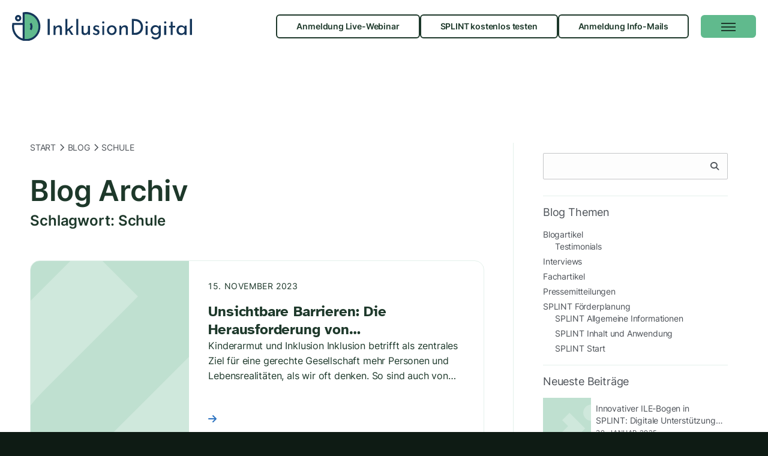

--- FILE ---
content_type: text/html; charset=UTF-8
request_url: https://www.inklusion-digital.de/tag/schule/
body_size: 17728
content:
<!DOCTYPE html>
<!--[if !(IE 6) | !(IE 7) | !(IE 8)  ]><!-->
<html lang="de" class="no-js">
<!--<![endif]-->
<head>

	<meta charset="UTF-8" />
		<meta name="viewport" content="width=device-width, initial-scale=1, maximum-scale=2">
		<meta name="theme-color" content="#2d73c1"/>	<link rel="profile" href="https://gmpg.org/xfn/11" />
	<meta name='robots' content='index, follow, max-image-preview:large, max-snippet:-1, max-video-preview:-1' />

	<!-- This site is optimized with the Yoast SEO plugin v26.5 - https://yoast.com/wordpress/plugins/seo/ -->
	<title>Schule - Inklusion Digital</title>
	<link rel="canonical" href="https://www.inklusion-digital.de/tag/schule/" />
	<meta property="og:locale" content="de_DE" />
	<meta property="og:type" content="article" />
	<meta property="og:title" content="Schule - Inklusion Digital" />
	<meta property="og:url" content="https://www.inklusion-digital.de/tag/schule/" />
	<meta property="og:site_name" content="Inklusion Digital" />
	<meta property="og:image" content="https://www.inklusion-digital.de/wp-content/uploads/2024/07/inklusion_digital_logo-01.jpg" />
	<meta property="og:image:width" content="1200" />
	<meta property="og:image:height" content="700" />
	<meta property="og:image:type" content="image/jpeg" />
	<meta name="twitter:card" content="summary_large_image" />
	<script type="application/ld+json" class="yoast-schema-graph">{"@context":"https://schema.org","@graph":[{"@type":"CollectionPage","@id":"https://www.inklusion-digital.de/tag/schule/","url":"https://www.inklusion-digital.de/tag/schule/","name":"Schule - Inklusion Digital","isPartOf":{"@id":"https://www.inklusion-digital.de/#website"},"breadcrumb":{"@id":"https://www.inklusion-digital.de/tag/schule/#breadcrumb"},"inLanguage":"de"},{"@type":"BreadcrumbList","@id":"https://www.inklusion-digital.de/tag/schule/#breadcrumb","itemListElement":[{"@type":"ListItem","position":1,"name":"Start","item":"https://www.inklusion-digital.de/"},{"@type":"ListItem","position":2,"name":"Blog","item":"https://www.inklusion-digital.de/blog/"},{"@type":"ListItem","position":3,"name":"Schule"}]},{"@type":"WebSite","@id":"https://www.inklusion-digital.de/#website","url":"https://www.inklusion-digital.de/","name":"Inklusion Digital","description":"Digitale Inklusion für chancengerechte Bildung","publisher":{"@id":"https://www.inklusion-digital.de/#organization"},"potentialAction":[{"@type":"SearchAction","target":{"@type":"EntryPoint","urlTemplate":"https://www.inklusion-digital.de/?s={search_term_string}"},"query-input":{"@type":"PropertyValueSpecification","valueRequired":true,"valueName":"search_term_string"}}],"inLanguage":"de"},{"@type":"Organization","@id":"https://www.inklusion-digital.de/#organization","name":"Inklusion Digital","url":"https://www.inklusion-digital.de/","logo":{"@type":"ImageObject","inLanguage":"de","@id":"https://www.inklusion-digital.de/#/schema/logo/image/","url":"https://www.inklusion-digital.de/wp-content/uploads/2024/07/inklusion_digital_logo-icon-square-01-01.jpg","contentUrl":"https://www.inklusion-digital.de/wp-content/uploads/2024/07/inklusion_digital_logo-icon-square-01-01.jpg","width":1200,"height":1200,"caption":"Inklusion Digital"},"image":{"@id":"https://www.inklusion-digital.de/#/schema/logo/image/"},"sameAs":["https://www.facebook.com/friedoscharf1","https://www.instagram.com/inklusion_digital/","https://www.youtube.com/@inklusion-digitalgmbh4719","https://www.linkedin.com/company/inklusion-digital-gmbh/"]}]}</script>
	<!-- / Yoast SEO plugin. -->


<link rel="alternate" type="application/rss+xml" title="Inklusion Digital &raquo; Feed" href="https://www.inklusion-digital.de/feed/" />
<link rel="alternate" type="application/rss+xml" title="Inklusion Digital &raquo; Kommentar-Feed" href="https://www.inklusion-digital.de/comments/feed/" />
<link rel="alternate" type="text/calendar" title="Inklusion Digital &raquo; iCal Feed" href="https://www.inklusion-digital.de/id-termine/?ical=1" />
<link rel="alternate" type="application/rss+xml" title="Inklusion Digital &raquo; Schule Schlagwort-Feed" href="https://www.inklusion-digital.de/tag/schule/feed/" />
<style id='wp-img-auto-sizes-contain-inline-css'>
img:is([sizes=auto i],[sizes^="auto," i]){contain-intrinsic-size:3000px 1500px}
/*# sourceURL=wp-img-auto-sizes-contain-inline-css */
</style>
<style id='classic-theme-styles-inline-css'>
/*! This file is auto-generated */
.wp-block-button__link{color:#fff;background-color:#32373c;border-radius:9999px;box-shadow:none;text-decoration:none;padding:calc(.667em + 2px) calc(1.333em + 2px);font-size:1.125em}.wp-block-file__button{background:#32373c;color:#fff;text-decoration:none}
/*# sourceURL=/wp-includes/css/classic-themes.min.css */
</style>
<link rel='stylesheet' id='search-filter-plugin-styles-css' href='https://www.inklusion-digital.de/wp-content/plugins/search-filter-pro/public/assets/css/search-filter.min.css?ver=2.5.21' media='all' />
<link rel='stylesheet' id='hp4u-menu-style-css' href='https://www.inklusion-digital.de/wp-content/themes/dt-the7-child/css/hp4u_menu_style.css?ver=db576a3ba42b05bac6de0127c51beedf' media='all' />
<link rel='stylesheet' id='hp4u_letter_bg-css' href='https://www.inklusion-digital.de/wp-content/themes/dt-the7-child/css/hp4u_letter_bg.css?ver=db576a3ba42b05bac6de0127c51beedf' media='all' />
<link rel='stylesheet' id='hp4u_blog-css' href='https://www.inklusion-digital.de/wp-content/themes/dt-the7-child/css/hp4u_blog.css?ver=db576a3ba42b05bac6de0127c51beedf' media='all' />
<link rel='stylesheet' id='hp4u_typo-css' href='https://www.inklusion-digital.de/wp-content/themes/dt-the7-child/css/hp4u_typo.css?ver=db576a3ba42b05bac6de0127c51beedf' media='all' />
<link rel='stylesheet' id='hp4u_serachfilter-css' href='https://www.inklusion-digital.de/wp-content/themes/dt-the7-child/css/hp4u_searchfilter.css?ver=db576a3ba42b05bac6de0127c51beedf' media='all' />
<link rel='stylesheet' id='hp4u_recent_post_widget-css' href='https://www.inklusion-digital.de/wp-content/themes/dt-the7-child/css/hp4u_recent_post_widget.css?ver=db576a3ba42b05bac6de0127c51beedf' media='all' />
<link rel='stylesheet' id='hp4u_accordion_simple-css' href='https://www.inklusion-digital.de/wp-content/themes/dt-the7-child/css/hp4u_accordion_simple.css?ver=db576a3ba42b05bac6de0127c51beedf' media='all' />
<link rel='stylesheet' id='hp4u_vc_elements-css' href='https://www.inklusion-digital.de/wp-content/themes/dt-the7-child/css/hp4u_vc_elements.css?ver=db576a3ba42b05bac6de0127c51beedf' media='all' />
<link rel='stylesheet' id='hp4u_teamgrid-css' href='https://www.inklusion-digital.de/wp-content/themes/dt-the7-child/css/hp4u_teamgrid.css?ver=db576a3ba42b05bac6de0127c51beedf' media='all' />
<link rel='stylesheet' id='the7-font-css' href='https://www.inklusion-digital.de/wp-content/themes/dt-the7/fonts/icomoon-the7-font/icomoon-the7-font.min.css?ver=14.0.1' media='all' />
<link rel='stylesheet' id='the7-awesome-fonts-css' href='https://www.inklusion-digital.de/wp-content/themes/dt-the7/fonts/FontAwesome/css/all.min.css?ver=14.0.1' media='all' />
<link rel='stylesheet' id='borlabs-cookie-custom-css' href='https://www.inklusion-digital.de/wp-content/cache/borlabs-cookie/1/borlabs-cookie-1-de.css?ver=3.3.22-85' media='all' />
<link rel='stylesheet' id='dt-main-css' href='https://www.inklusion-digital.de/wp-content/themes/dt-the7/css/main.min.css?ver=14.0.1' media='all' />
<link rel='stylesheet' id='the7-custom-scrollbar-css' href='https://www.inklusion-digital.de/wp-content/themes/dt-the7/lib/custom-scrollbar/custom-scrollbar.min.css?ver=14.0.1' media='all' />
<link rel='stylesheet' id='the7-wpbakery-css' href='https://www.inklusion-digital.de/wp-content/themes/dt-the7/css/wpbakery.min.css?ver=14.0.1' media='all' />
<link rel='stylesheet' id='the7-css-vars-css' href='https://www.inklusion-digital.de/wp-content/uploads/the7-css/css-vars.css?ver=36c1d471e368' media='all' />
<link rel='stylesheet' id='dt-custom-css' href='https://www.inklusion-digital.de/wp-content/uploads/the7-css/custom.css?ver=36c1d471e368' media='all' />
<link rel='stylesheet' id='dt-media-css' href='https://www.inklusion-digital.de/wp-content/uploads/the7-css/media.css?ver=36c1d471e368' media='all' />
<link rel='stylesheet' id='style-css' href='https://www.inklusion-digital.de/wp-content/themes/dt-the7-child/style.css?ver=14.0.1' media='all' />
<script src="https://www.inklusion-digital.de/wp-includes/js/jquery/jquery.min.js?ver=3.7.1" id="jquery-core-js"></script>
<script src="https://www.inklusion-digital.de/wp-includes/js/jquery/jquery-migrate.min.js?ver=3.4.1" id="jquery-migrate-js"></script>
<script id="search-filter-plugin-build-js-extra">
var SF_LDATA = {"ajax_url":"https://www.inklusion-digital.de/wp-admin/admin-ajax.php","home_url":"https://www.inklusion-digital.de/","extensions":[]};
//# sourceURL=search-filter-plugin-build-js-extra
</script>
<script src="https://www.inklusion-digital.de/wp-content/plugins/search-filter-pro/public/assets/js/search-filter-build.min.js?ver=2.5.21" id="search-filter-plugin-build-js"></script>
<script src="https://www.inklusion-digital.de/wp-content/plugins/search-filter-pro/public/assets/js/chosen.jquery.min.js?ver=2.5.21" id="search-filter-plugin-chosen-js"></script>
<script data-no-optimize="1" data-no-minify="1" data-cfasync="false" src="https://www.inklusion-digital.de/wp-content/cache/borlabs-cookie/1/borlabs-cookie-config-de.json.js?ver=3.3.22-102" id="borlabs-cookie-config-js"></script>
<script id="dt-above-fold-js-extra">
var dtLocal = {"themeUrl":"https://www.inklusion-digital.de/wp-content/themes/dt-the7","passText":"Um diesen gesch\u00fctzten Eintrag anzusehen, geben Sie bitte das Passwort ein:","moreButtonText":{"loading":"Lade...","loadMore":"Mehr laden"},"postID":"7228","ajaxurl":"https://www.inklusion-digital.de/wp-admin/admin-ajax.php","REST":{"baseUrl":"https://www.inklusion-digital.de/wp-json/the7/v1","endpoints":{"sendMail":"/send-mail"}},"contactMessages":{"required":"One or more fields have an error. Please check and try again.","terms":"Please accept the privacy policy.","fillTheCaptchaError":"Please, fill the captcha."},"captchaSiteKey":"","ajaxNonce":"3cc324e248","pageData":{"type":"archive","template":"archive","layout":"list"},"themeSettings":{"smoothScroll":"off","lazyLoading":false,"desktopHeader":{"height":90},"ToggleCaptionEnabled":"disabled","ToggleCaption":"Navigation","floatingHeader":{"showAfter":94,"showMenu":true,"height":60,"logo":{"showLogo":true,"html":"","url":"https://www.inklusion-digital.de/"}},"topLine":{"floatingTopLine":{"logo":{"showLogo":false,"html":""}}},"mobileHeader":{"firstSwitchPoint":10000,"secondSwitchPoint":767,"firstSwitchPointHeight":88,"secondSwitchPointHeight":60,"mobileToggleCaptionEnabled":"right","mobileToggleCaption":"Menu"},"stickyMobileHeaderFirstSwitch":{"logo":{"html":""}},"stickyMobileHeaderSecondSwitch":{"logo":{"html":""}},"sidebar":{"switchPoint":992},"boxedWidth":"1280px"},"VCMobileScreenWidth":"768"};
var dtShare = {"shareButtonText":{"facebook":"Share on Facebook","twitter":"Share on X","pinterest":"Pin it","linkedin":"Share on Linkedin","whatsapp":"Share on Whatsapp"},"overlayOpacity":"85"};
//# sourceURL=dt-above-fold-js-extra
</script>
<script src="https://www.inklusion-digital.de/wp-content/themes/dt-the7/js/above-the-fold.min.js?ver=14.0.1" id="dt-above-fold-js"></script>
<script></script><link rel="https://api.w.org/" href="https://www.inklusion-digital.de/wp-json/" /><link rel="alternate" title="JSON" type="application/json" href="https://www.inklusion-digital.de/wp-json/wp/v2/tags/115" /><link rel="EditURI" type="application/rsd+xml" title="RSD" href="https://www.inklusion-digital.de/xmlrpc.php?rsd" />
<!-- Start of the LeadBooster Chatbot by Pipedrive code -->
<script>window.pipedriveLeadboosterConfig = {base: 'leadbooster-chat.pipedrive.com',companyId: 11208262,playbookUuid: 'a32f55a1-491f-4833-983c-2d6dde5bf47e',version: 2};(function () {var w = window;if (w.LeadBooster) {console.warn('LeadBooster already exists');} else {w.LeadBooster = {q: [],on: function (n, h) {this.q.push({ t: 'o', n: n, h: h });},trigger: function (n) {this.q.push({ t: 't', n: n });},};}})();</script><script src="https://leadbooster-chat.pipedrive.com/assets/loader.js" async></script> 
<!-- End of the LeadBooster Chatbot by Pipedrive Code. -->
<link rel="dns-prefetch" href="https://data.inklusion-digital.de/"><link rel="preconnect" href="https://data.inklusion-digital.de/">
<script>
var _paq = window._paq = window._paq || [];
_paq.push(['requireConsent']); // <- hinzugefügte Zeile
_paq.push(['enableHeartBeatTimer',15]);_paq.push(['trackVisibleContentImpressions']);_paq.push(['setDomains',['www.inklusion-digital.de','splint.schule']]);_paq.push(['enableCrossDomainLinking']);_paq.push(['trackPageView']);_paq.push(['enableLinkTracking']);_paq.push(['requireCookieConsent']);
(function(){var u='//data.inklusion-digital.de/';_paq.push(['setTrackerUrl',u+'splint']);_paq.push(['setSiteId','4']);var d=document,g=d.createElement('script'),s=d.getElementsByTagName('script')[0];g.async=true; g.src=u+'splint.js'; s.parentNode.insertBefore(g,s);})();
</script><meta name="tec-api-version" content="v1"><meta name="tec-api-origin" content="https://www.inklusion-digital.de"><link rel="alternate" href="https://www.inklusion-digital.de/wp-json/tribe/events/v1/events/?tags=schule" /><meta name="generator" content="Powered by WPBakery Page Builder - drag and drop page builder for WordPress."/>
<meta name="redi-version" content="1.2.7" /><link rel="icon" href="https://www.inklusion-digital.de/wp-content/uploads/2024/06/apple-touch-icon-57x57-1.png" type="image/png" sizes="16x16"/><link rel="icon" href="https://www.inklusion-digital.de/wp-content/uploads/2024/06/apple-touch-icon-57x57-1.png" type="image/png" sizes="32x32"/><link rel="apple-touch-icon" href="https://www.inklusion-digital.de/wp-content/uploads/2024/06/apple-touch-icon-72x72-1.png"><link rel="apple-touch-icon" sizes="76x76" href="https://www.inklusion-digital.de/wp-content/uploads/2024/06/apple-touch-icon-76x76-1.png"><link rel="apple-touch-icon" sizes="120x120" href="https://www.inklusion-digital.de/wp-content/uploads/2024/06/apple-touch-icon-120x120-1.png"><link rel="apple-touch-icon" sizes="152x152" href="https://www.inklusion-digital.de/wp-content/uploads/2024/06/apple-touch-icon-180x180-1.png"><noscript><style> .wpb_animate_when_almost_visible { opacity: 1; }</style></noscript><style id='global-styles-inline-css'>
:root{--wp--preset--aspect-ratio--square: 1;--wp--preset--aspect-ratio--4-3: 4/3;--wp--preset--aspect-ratio--3-4: 3/4;--wp--preset--aspect-ratio--3-2: 3/2;--wp--preset--aspect-ratio--2-3: 2/3;--wp--preset--aspect-ratio--16-9: 16/9;--wp--preset--aspect-ratio--9-16: 9/16;--wp--preset--color--black: #000000;--wp--preset--color--cyan-bluish-gray: #abb8c3;--wp--preset--color--white: #FFF;--wp--preset--color--pale-pink: #f78da7;--wp--preset--color--vivid-red: #cf2e2e;--wp--preset--color--luminous-vivid-orange: #ff6900;--wp--preset--color--luminous-vivid-amber: #fcb900;--wp--preset--color--light-green-cyan: #7bdcb5;--wp--preset--color--vivid-green-cyan: #00d084;--wp--preset--color--pale-cyan-blue: #8ed1fc;--wp--preset--color--vivid-cyan-blue: #0693e3;--wp--preset--color--vivid-purple: #9b51e0;--wp--preset--color--accent: #2d73c1;--wp--preset--color--dark-gray: #111;--wp--preset--color--light-gray: #767676;--wp--preset--gradient--vivid-cyan-blue-to-vivid-purple: linear-gradient(135deg,rgb(6,147,227) 0%,rgb(155,81,224) 100%);--wp--preset--gradient--light-green-cyan-to-vivid-green-cyan: linear-gradient(135deg,rgb(122,220,180) 0%,rgb(0,208,130) 100%);--wp--preset--gradient--luminous-vivid-amber-to-luminous-vivid-orange: linear-gradient(135deg,rgb(252,185,0) 0%,rgb(255,105,0) 100%);--wp--preset--gradient--luminous-vivid-orange-to-vivid-red: linear-gradient(135deg,rgb(255,105,0) 0%,rgb(207,46,46) 100%);--wp--preset--gradient--very-light-gray-to-cyan-bluish-gray: linear-gradient(135deg,rgb(238,238,238) 0%,rgb(169,184,195) 100%);--wp--preset--gradient--cool-to-warm-spectrum: linear-gradient(135deg,rgb(74,234,220) 0%,rgb(151,120,209) 20%,rgb(207,42,186) 40%,rgb(238,44,130) 60%,rgb(251,105,98) 80%,rgb(254,248,76) 100%);--wp--preset--gradient--blush-light-purple: linear-gradient(135deg,rgb(255,206,236) 0%,rgb(152,150,240) 100%);--wp--preset--gradient--blush-bordeaux: linear-gradient(135deg,rgb(254,205,165) 0%,rgb(254,45,45) 50%,rgb(107,0,62) 100%);--wp--preset--gradient--luminous-dusk: linear-gradient(135deg,rgb(255,203,112) 0%,rgb(199,81,192) 50%,rgb(65,88,208) 100%);--wp--preset--gradient--pale-ocean: linear-gradient(135deg,rgb(255,245,203) 0%,rgb(182,227,212) 50%,rgb(51,167,181) 100%);--wp--preset--gradient--electric-grass: linear-gradient(135deg,rgb(202,248,128) 0%,rgb(113,206,126) 100%);--wp--preset--gradient--midnight: linear-gradient(135deg,rgb(2,3,129) 0%,rgb(40,116,252) 100%);--wp--preset--font-size--small: 13px;--wp--preset--font-size--medium: 20px;--wp--preset--font-size--large: 36px;--wp--preset--font-size--x-large: 42px;--wp--preset--spacing--20: 0.44rem;--wp--preset--spacing--30: 0.67rem;--wp--preset--spacing--40: 1rem;--wp--preset--spacing--50: 1.5rem;--wp--preset--spacing--60: 2.25rem;--wp--preset--spacing--70: 3.38rem;--wp--preset--spacing--80: 5.06rem;--wp--preset--shadow--natural: 6px 6px 9px rgba(0, 0, 0, 0.2);--wp--preset--shadow--deep: 12px 12px 50px rgba(0, 0, 0, 0.4);--wp--preset--shadow--sharp: 6px 6px 0px rgba(0, 0, 0, 0.2);--wp--preset--shadow--outlined: 6px 6px 0px -3px rgb(255, 255, 255), 6px 6px rgb(0, 0, 0);--wp--preset--shadow--crisp: 6px 6px 0px rgb(0, 0, 0);}:where(.is-layout-flex){gap: 0.5em;}:where(.is-layout-grid){gap: 0.5em;}body .is-layout-flex{display: flex;}.is-layout-flex{flex-wrap: wrap;align-items: center;}.is-layout-flex > :is(*, div){margin: 0;}body .is-layout-grid{display: grid;}.is-layout-grid > :is(*, div){margin: 0;}:where(.wp-block-columns.is-layout-flex){gap: 2em;}:where(.wp-block-columns.is-layout-grid){gap: 2em;}:where(.wp-block-post-template.is-layout-flex){gap: 1.25em;}:where(.wp-block-post-template.is-layout-grid){gap: 1.25em;}.has-black-color{color: var(--wp--preset--color--black) !important;}.has-cyan-bluish-gray-color{color: var(--wp--preset--color--cyan-bluish-gray) !important;}.has-white-color{color: var(--wp--preset--color--white) !important;}.has-pale-pink-color{color: var(--wp--preset--color--pale-pink) !important;}.has-vivid-red-color{color: var(--wp--preset--color--vivid-red) !important;}.has-luminous-vivid-orange-color{color: var(--wp--preset--color--luminous-vivid-orange) !important;}.has-luminous-vivid-amber-color{color: var(--wp--preset--color--luminous-vivid-amber) !important;}.has-light-green-cyan-color{color: var(--wp--preset--color--light-green-cyan) !important;}.has-vivid-green-cyan-color{color: var(--wp--preset--color--vivid-green-cyan) !important;}.has-pale-cyan-blue-color{color: var(--wp--preset--color--pale-cyan-blue) !important;}.has-vivid-cyan-blue-color{color: var(--wp--preset--color--vivid-cyan-blue) !important;}.has-vivid-purple-color{color: var(--wp--preset--color--vivid-purple) !important;}.has-black-background-color{background-color: var(--wp--preset--color--black) !important;}.has-cyan-bluish-gray-background-color{background-color: var(--wp--preset--color--cyan-bluish-gray) !important;}.has-white-background-color{background-color: var(--wp--preset--color--white) !important;}.has-pale-pink-background-color{background-color: var(--wp--preset--color--pale-pink) !important;}.has-vivid-red-background-color{background-color: var(--wp--preset--color--vivid-red) !important;}.has-luminous-vivid-orange-background-color{background-color: var(--wp--preset--color--luminous-vivid-orange) !important;}.has-luminous-vivid-amber-background-color{background-color: var(--wp--preset--color--luminous-vivid-amber) !important;}.has-light-green-cyan-background-color{background-color: var(--wp--preset--color--light-green-cyan) !important;}.has-vivid-green-cyan-background-color{background-color: var(--wp--preset--color--vivid-green-cyan) !important;}.has-pale-cyan-blue-background-color{background-color: var(--wp--preset--color--pale-cyan-blue) !important;}.has-vivid-cyan-blue-background-color{background-color: var(--wp--preset--color--vivid-cyan-blue) !important;}.has-vivid-purple-background-color{background-color: var(--wp--preset--color--vivid-purple) !important;}.has-black-border-color{border-color: var(--wp--preset--color--black) !important;}.has-cyan-bluish-gray-border-color{border-color: var(--wp--preset--color--cyan-bluish-gray) !important;}.has-white-border-color{border-color: var(--wp--preset--color--white) !important;}.has-pale-pink-border-color{border-color: var(--wp--preset--color--pale-pink) !important;}.has-vivid-red-border-color{border-color: var(--wp--preset--color--vivid-red) !important;}.has-luminous-vivid-orange-border-color{border-color: var(--wp--preset--color--luminous-vivid-orange) !important;}.has-luminous-vivid-amber-border-color{border-color: var(--wp--preset--color--luminous-vivid-amber) !important;}.has-light-green-cyan-border-color{border-color: var(--wp--preset--color--light-green-cyan) !important;}.has-vivid-green-cyan-border-color{border-color: var(--wp--preset--color--vivid-green-cyan) !important;}.has-pale-cyan-blue-border-color{border-color: var(--wp--preset--color--pale-cyan-blue) !important;}.has-vivid-cyan-blue-border-color{border-color: var(--wp--preset--color--vivid-cyan-blue) !important;}.has-vivid-purple-border-color{border-color: var(--wp--preset--color--vivid-purple) !important;}.has-vivid-cyan-blue-to-vivid-purple-gradient-background{background: var(--wp--preset--gradient--vivid-cyan-blue-to-vivid-purple) !important;}.has-light-green-cyan-to-vivid-green-cyan-gradient-background{background: var(--wp--preset--gradient--light-green-cyan-to-vivid-green-cyan) !important;}.has-luminous-vivid-amber-to-luminous-vivid-orange-gradient-background{background: var(--wp--preset--gradient--luminous-vivid-amber-to-luminous-vivid-orange) !important;}.has-luminous-vivid-orange-to-vivid-red-gradient-background{background: var(--wp--preset--gradient--luminous-vivid-orange-to-vivid-red) !important;}.has-very-light-gray-to-cyan-bluish-gray-gradient-background{background: var(--wp--preset--gradient--very-light-gray-to-cyan-bluish-gray) !important;}.has-cool-to-warm-spectrum-gradient-background{background: var(--wp--preset--gradient--cool-to-warm-spectrum) !important;}.has-blush-light-purple-gradient-background{background: var(--wp--preset--gradient--blush-light-purple) !important;}.has-blush-bordeaux-gradient-background{background: var(--wp--preset--gradient--blush-bordeaux) !important;}.has-luminous-dusk-gradient-background{background: var(--wp--preset--gradient--luminous-dusk) !important;}.has-pale-ocean-gradient-background{background: var(--wp--preset--gradient--pale-ocean) !important;}.has-electric-grass-gradient-background{background: var(--wp--preset--gradient--electric-grass) !important;}.has-midnight-gradient-background{background: var(--wp--preset--gradient--midnight) !important;}.has-small-font-size{font-size: var(--wp--preset--font-size--small) !important;}.has-medium-font-size{font-size: var(--wp--preset--font-size--medium) !important;}.has-large-font-size{font-size: var(--wp--preset--font-size--large) !important;}.has-x-large-font-size{font-size: var(--wp--preset--font-size--x-large) !important;}
/*# sourceURL=global-styles-inline-css */
</style>
</head>
<body id="the7-body" class="archive tag tag-schule tag-115 wp-embed-responsive wp-theme-dt-the7 wp-child-theme-dt-the7-child tribe-no-js page-template-the7dtchild layout-list dt-responsive-on right-mobile-menu-close-icon ouside-menu-close-icon mobile-hamburger-close-bg-enable mobile-hamburger-close-bg-hover-enable  fade-medium-mobile-menu-close-icon fade-medium-menu-close-icon srcset-enabled btn-flat custom-btn-color custom-btn-hover-color phantom-sticky phantom-shadow-decoration phantom-custom-logo-on sticky-mobile-header top-header first-switch-logo-left first-switch-menu-right second-switch-logo-left second-switch-menu-right right-mobile-menu layzr-loading-on no-avatars popup-message-style the7-ver-14.0.1 dt-fa-compatibility wpb-js-composer js-comp-ver-8.7.2 vc_responsive">
<!-- The7 14.0.1 -->

<div id="page" >
	<a href="#content" data-reach-skip-link="true" rel="noopener noreferrer" class="css-1rkw84u e1dr9iel0">Zum Inhalt springen</a>

<div class="masthead inline-header right widgets full-height full-width shadow-decoration medium-mobile-menu-icon mobile-right-caption dt-parent-menu-clickable show-sub-menu-on-hover show-device-logo show-mobile-logo" >

	<div class="top-bar full-width-line top-bar-line-hide">
	<div class="top-bar-bg" ></div>
	<div class="mini-widgets left-widgets"></div><div class="right-widgets mini-widgets"><div class="text-area hide-on-desktop near-logo-first-switch in-menu-second-switch"><nav class="hp4u-aria-menu hp4u-header-submenu">
<ul   class="hp4u-extra-header-menu header_menu_btns">
<li class="mob-remo-2 menu-item menu-item-type-post_type menu-item-object-page menu-item-7510"><a href="https://www.inklusion-digital.de/splint-live-webinar-anmeldung/">Anmeldung Live-Webinar</a></li>
<li class="mob-remo-3 menu-item menu-item-type-custom menu-item-object-custom menu-item-34"><a href="https://splint.schule/get-offer/inklusion-digital">SPLINT kostenlos testen</a></li>
<li class="mitpopup mob-remo-1 menu-item menu-item-type-custom menu-item-object-custom menu-item-36"><a href="https://www.inklusion-digital.de/splintinfos/" aria-haspopup="dialog" aria-label="Anmeldung Info-Mails (Öffnet in Popup)">Anmeldung Info-Mails</a></li>
</ul>
</nav>
</div></div></div>

	<header class="header-bar" role="banner">

		
<div class="branding">

	<div id="site-title" class="assistive-text">Inklusion Digital</div>

	<div id="site-description" class="assistive-text">Digitale Inklusion für chancengerechte Bildung</div>

	
	<a class="homepagelogolink" aria-label="Inklusion Digital - Link zur Startseite" href="https://www.inklusion-digital.de"><img class="logoimage" src="https://www.inklusion-digital.de/wp-content/uploads/2024/02/inklusion-digital-logo.svg" width="250" height="40" alt="Inklusion Digital - Digitale Inklusion für chancengerechte Bildung" /></a>
	

</div>


		<ul id="primary-menu" class="main-nav outside-item-remove-margin"><li class="menu-item menu-item-type-custom menu-item-object-custom menu-item-has-children menu-item-7743 first has-children depth-0"><a href='https://splint.schule/' data-level='1' aria-haspopup='true' aria-expanded='false'><span class="menu-item-text"><span class="menu-text">SPLINT App</span></span></a><ul class="sub-nav level-arrows-on" role="group"><li class="menu-item menu-item-type-custom menu-item-object-custom menu-item-44 first depth-1"><a href='https://splint.schule/' data-level='2'><span class="menu-item-text"><span class="menu-text">SPLINT Förderplanung</span></span></a></li> <li class="menu-item menu-item-type-custom menu-item-object-custom menu-item-46 depth-1"><a href='https://splint.schule/get-offer/inklusion-digital' data-level='2'><span class="menu-item-text"><span class="menu-text">SPLINT kostenlos testen</span></span></a></li> </ul></li> <li class="menu-item menu-item-type-post_type menu-item-object-page menu-item-has-children menu-item-28 has-children depth-0"><a href='https://www.inklusion-digital.de/ueber-uns/' data-level='1' aria-haspopup='true' aria-expanded='false'><span class="menu-item-text"><span class="menu-text">Über uns</span></span></a><ul class="sub-nav level-arrows-on" role="group"><li class="jump menu-item menu-item-type-custom menu-item-object-custom menu-item-7754 first depth-1"><a href='https://www.inklusion-digital.de/ueber-uns/#!/unternehmensgeschichte' data-level='2'><span class="menu-item-text"><span class="menu-text">Unternehmensgeschichte</span></span></a></li> <li class="jump anchor-link menu-item menu-item-type-custom menu-item-object-custom menu-item-49 depth-1"><a href='https://www.inklusion-digital.de/ueber-uns/#!/gruender' data-level='2'><span class="menu-item-text"><span class="menu-text">Die Gründer</span></span></a></li> <li class="jump menu-item menu-item-type-custom menu-item-object-custom menu-item-50 depth-1"><a href='https://www.inklusion-digital.de/ueber-uns/#!/team' data-level='2'><span class="menu-item-text"><span class="menu-text">Das Team</span></span></a></li> <li class="jump menu-item menu-item-type-custom menu-item-object-custom menu-item-51 depth-1"><a href='https://www.inklusion-digital.de/ueber-uns/#!/unterstuetzerinnen' data-level='2'><span class="menu-item-text"><span class="menu-text">Unterstützer:innen</span></span></a></li> <li class="jump menu-item menu-item-type-custom menu-item-object-custom menu-item-7752 depth-1"><a href='https://www.inklusion-digital.de/ueber-uns/#!/beirat' data-level='2'><span class="menu-item-text"><span class="menu-text">Wissenschaftlicher Beirat</span></span></a></li> <li class="jump menu-item menu-item-type-custom menu-item-object-custom menu-item-8090 depth-1"><a href='https://www.inklusion-digital.de/ueber-uns/#!/kooperationen' data-level='2'><span class="menu-item-text"><span class="menu-text">Unsere Kooperationen</span></span></a></li> </ul></li> <li class="mi-blog menu-item menu-item-type-post_type menu-item-object-page menu-item-has-children menu-item-32 has-children depth-0"><a href='https://www.inklusion-digital.de/blog/' data-level='1' aria-haspopup='true' aria-expanded='false'><span class="menu-item-text"><span class="menu-text">BLOG</span></span></a><ul class="sub-nav level-arrows-on" role="group"><li class="menu-item menu-item-type-taxonomy menu-item-object-category menu-item-62 first depth-1"><a href='https://www.inklusion-digital.de/themen/blogartikel/' data-level='2'><span class="menu-item-text"><span class="menu-text">Blogartikel</span></span></a></li> <li class="menu-item menu-item-type-taxonomy menu-item-object-category menu-item-61 depth-1"><a href='https://www.inklusion-digital.de/themen/interviews/' data-level='2'><span class="menu-item-text"><span class="menu-text">Interviews</span></span></a></li> <li class="menu-item menu-item-type-taxonomy menu-item-object-category menu-item-8519 depth-1"><a href='https://www.inklusion-digital.de/themen/splint/' data-level='2'><span class="menu-item-text"><span class="menu-text">SPLINT Förderplanung</span></span></a></li> <li class="menu-item menu-item-type-taxonomy menu-item-object-category menu-item-64 depth-1"><a href='https://www.inklusion-digital.de/themen/pressemitteilungen/' data-level='2'><span class="menu-item-text"><span class="menu-text">Pressemitteilungen</span></span></a></li> <li class="menu-item menu-item-type-taxonomy menu-item-object-category menu-item-65 depth-1"><a href='https://www.inklusion-digital.de/themen/fachartikel/' data-level='2'><span class="menu-item-text"><span class="menu-text">Fachartikel</span></span></a></li> </ul></li> <li class="menu-item menu-item-type-custom menu-item-object-custom menu-item-has-children menu-item-7983 has-children depth-0"><a href='https://www.inklusion-digital.de/id-termine/' data-level='1' aria-haspopup='true' aria-expanded='false'><span class="menu-item-text"><span class="menu-text">Termine</span></span></a><ul class="sub-nav level-arrows-on" role="group"><li class="menu-item menu-item-type-post_type menu-item-object-page menu-item-7645 first depth-1"><a href='https://www.inklusion-digital.de/splint-live-webinar-anmeldung/' data-level='2'><span class="menu-item-text"><span class="menu-text">SPLINT Live-Webinare</span></span></a></li> <li class="menu-item menu-item-type-taxonomy menu-item-object-tribe_events_cat menu-item-7967 depth-1"><a href='https://www.inklusion-digital.de/id-termine/kategorie/termine-inklusion-digital/' data-level='2'><span class="menu-item-text"><span class="menu-text">Veranstaltungen</span></span></a></li> </ul></li> <li class="menu-item menu-item-type-post_type menu-item-object-page menu-item-31 depth-0"><a href='https://www.inklusion-digital.de/kontakt/' data-level='1'><span class="menu-item-text"><span class="menu-text">Kontakt</span></span></a></li> <li class="menu-item menu-item-type-post_type menu-item-object-page menu-item-120 last depth-0"><a href='https://www.inklusion-digital.de/faq-themen/' data-level='1'><span class="menu-item-text"><span class="menu-text">FAQs</span></span></a></li> </ul>
		
	</header>

</div>
<nav id="modal-nav" aria-label="Hauptmenü" class="dt-mobile-header mobile-menu-show-divider">
	<div class="dt-close-mobile-menu-icon"><div class="close-line-wrap"><span class="close-line"></span><span class="close-line"></span><span class="close-line"></span></div></div>	<ul id="mobile-menu" class="mobile-main-nav">
		<li class="menu-item menu-item-type-custom menu-item-object-custom menu-item-has-children menu-item-7743 first has-children depth-0"><a href='https://splint.schule/' data-level='1' aria-haspopup='true' aria-expanded='false'><span class="menu-item-text"><span class="menu-text">SPLINT App</span></span></a><ul class="sub-nav level-arrows-on" role="group"><li class="menu-item menu-item-type-custom menu-item-object-custom menu-item-44 first depth-1"><a href='https://splint.schule/' data-level='2'><span class="menu-item-text"><span class="menu-text">SPLINT Förderplanung</span></span></a></li> <li class="menu-item menu-item-type-custom menu-item-object-custom menu-item-46 depth-1"><a href='https://splint.schule/get-offer/inklusion-digital' data-level='2'><span class="menu-item-text"><span class="menu-text">SPLINT kostenlos testen</span></span></a></li> </ul></li> <li class="menu-item menu-item-type-post_type menu-item-object-page menu-item-has-children menu-item-28 has-children depth-0"><a href='https://www.inklusion-digital.de/ueber-uns/' data-level='1' aria-haspopup='true' aria-expanded='false'><span class="menu-item-text"><span class="menu-text">Über uns</span></span></a><ul class="sub-nav level-arrows-on" role="group"><li class="jump menu-item menu-item-type-custom menu-item-object-custom menu-item-7754 first depth-1"><a href='https://www.inklusion-digital.de/ueber-uns/#!/unternehmensgeschichte' data-level='2'><span class="menu-item-text"><span class="menu-text">Unternehmensgeschichte</span></span></a></li> <li class="jump anchor-link menu-item menu-item-type-custom menu-item-object-custom menu-item-49 depth-1"><a href='https://www.inklusion-digital.de/ueber-uns/#!/gruender' data-level='2'><span class="menu-item-text"><span class="menu-text">Die Gründer</span></span></a></li> <li class="jump menu-item menu-item-type-custom menu-item-object-custom menu-item-50 depth-1"><a href='https://www.inklusion-digital.de/ueber-uns/#!/team' data-level='2'><span class="menu-item-text"><span class="menu-text">Das Team</span></span></a></li> <li class="jump menu-item menu-item-type-custom menu-item-object-custom menu-item-51 depth-1"><a href='https://www.inklusion-digital.de/ueber-uns/#!/unterstuetzerinnen' data-level='2'><span class="menu-item-text"><span class="menu-text">Unterstützer:innen</span></span></a></li> <li class="jump menu-item menu-item-type-custom menu-item-object-custom menu-item-7752 depth-1"><a href='https://www.inklusion-digital.de/ueber-uns/#!/beirat' data-level='2'><span class="menu-item-text"><span class="menu-text">Wissenschaftlicher Beirat</span></span></a></li> <li class="jump menu-item menu-item-type-custom menu-item-object-custom menu-item-8090 depth-1"><a href='https://www.inklusion-digital.de/ueber-uns/#!/kooperationen' data-level='2'><span class="menu-item-text"><span class="menu-text">Unsere Kooperationen</span></span></a></li> </ul></li> <li class="mi-blog menu-item menu-item-type-post_type menu-item-object-page menu-item-has-children menu-item-32 has-children depth-0"><a href='https://www.inklusion-digital.de/blog/' data-level='1' aria-haspopup='true' aria-expanded='false'><span class="menu-item-text"><span class="menu-text">BLOG</span></span></a><ul class="sub-nav level-arrows-on" role="group"><li class="menu-item menu-item-type-taxonomy menu-item-object-category menu-item-62 first depth-1"><a href='https://www.inklusion-digital.de/themen/blogartikel/' data-level='2'><span class="menu-item-text"><span class="menu-text">Blogartikel</span></span></a></li> <li class="menu-item menu-item-type-taxonomy menu-item-object-category menu-item-61 depth-1"><a href='https://www.inklusion-digital.de/themen/interviews/' data-level='2'><span class="menu-item-text"><span class="menu-text">Interviews</span></span></a></li> <li class="menu-item menu-item-type-taxonomy menu-item-object-category menu-item-8519 depth-1"><a href='https://www.inklusion-digital.de/themen/splint/' data-level='2'><span class="menu-item-text"><span class="menu-text">SPLINT Förderplanung</span></span></a></li> <li class="menu-item menu-item-type-taxonomy menu-item-object-category menu-item-64 depth-1"><a href='https://www.inklusion-digital.de/themen/pressemitteilungen/' data-level='2'><span class="menu-item-text"><span class="menu-text">Pressemitteilungen</span></span></a></li> <li class="menu-item menu-item-type-taxonomy menu-item-object-category menu-item-65 depth-1"><a href='https://www.inklusion-digital.de/themen/fachartikel/' data-level='2'><span class="menu-item-text"><span class="menu-text">Fachartikel</span></span></a></li> </ul></li> <li class="menu-item menu-item-type-custom menu-item-object-custom menu-item-has-children menu-item-7983 has-children depth-0"><a href='https://www.inklusion-digital.de/id-termine/' data-level='1' aria-haspopup='true' aria-expanded='false'><span class="menu-item-text"><span class="menu-text">Termine</span></span></a><ul class="sub-nav level-arrows-on" role="group"><li class="menu-item menu-item-type-post_type menu-item-object-page menu-item-7645 first depth-1"><a href='https://www.inklusion-digital.de/splint-live-webinar-anmeldung/' data-level='2'><span class="menu-item-text"><span class="menu-text">SPLINT Live-Webinare</span></span></a></li> <li class="menu-item menu-item-type-taxonomy menu-item-object-tribe_events_cat menu-item-7967 depth-1"><a href='https://www.inklusion-digital.de/id-termine/kategorie/termine-inklusion-digital/' data-level='2'><span class="menu-item-text"><span class="menu-text">Veranstaltungen</span></span></a></li> </ul></li> <li class="menu-item menu-item-type-post_type menu-item-object-page menu-item-31 depth-0"><a href='https://www.inklusion-digital.de/kontakt/' data-level='1'><span class="menu-item-text"><span class="menu-text">Kontakt</span></span></a></li> <li class="menu-item menu-item-type-post_type menu-item-object-page menu-item-120 last depth-0"><a href='https://www.inklusion-digital.de/faq-themen/' data-level='1'><span class="menu-item-text"><span class="menu-text">FAQs</span></span></a></li> 	</ul>
	<div id="mobile-menu-widgets-wrap" class="mobile-menu-wrap-widgets">
	<div id="mobile-widgets-in-menu" class='mobile-mini-widgets-in-menu'></div>
		</div>
	<div id="mobile-socialin-menu" class='mobile-mini-social-in-menu'>
				<ul id="mobile-menu-social" class="mobile-social-nav soc-ico show-on-desktop in-menu-first-switch in-menu-second-switch custom-bg disabled-border border-off hover-accent-bg hover-disabled-border hover-border-off " aria-label="Social Media links">
		<li class="mobile-social-list-item"><a title="Instagram - Inklusion Digital (Öffnet in neuem Fenster)" href="https://www.instagram.com/inklusion_digital/" target="_blank" class="instagram no-ex-icon"><span class="soc-font-icon"></span></a></li>
		<li class="mobile-social-list-item"><a title="Facebook - Inklusion Digital (Öffnet in neuem Fenster)" href="https://www.facebook.com/friedoscharf1" target="_blank" class="facebook no-ex-icon"><span class="soc-font-icon"></span></a></li>
		<li class="mobile-social-list-item"><a title="YouTube - Inklusion Digital (Öffnet in neuem Fenster)" href="https://www.youtube.com/@inklusion-digitalgmbh4719" target="_blank" class="you-tube no-ex-icon"><span class="soc-font-icon"></span></a></li>
		<li class="mobile-social-list-item"><a title="Linkedin- Inklusion Digital (Öffnet in neuem Fenster)" href="https://www.linkedin.com/company/inklusion-digital-gmbh/" target="_blank" class="linkedin no-ex-icon"><span class="soc-font-icon"></span></a></li>
		
		</ul>
		</div>
</nav>



<div id="main" class="sidebar-right sidebar-divider-vertical">

	
	<div class="main-gradient"></div>
	<div class="wf-wrap">
	<div class="wf-container-main">

	

	<!-- Content -->
	<div id="content" class="content" role="main">

		<nav class="breadcrumbs text-normal" aria-label="breadcrumbs" id="breadcrumbs"><span><span><a href="https://www.inklusion-digital.de/">Start</a></span> <span aria-hidden="true" role="presentation" class="icomoon-the7-font-the7-arrow-29-2 breadcrumbsep"></span> <span><a href="https://www.inklusion-digital.de/blog/">Blog</a></span> <span aria-hidden="true" role="presentation" class="icomoon-the7-font-the7-arrow-29-2 breadcrumbsep"></span> <span class="breadcrumb_last" aria-current="page">Schule</span></span></nav>
	
	<h1 class="pagetitle blog-archive-title mar-sm">Blog Archiv</h1><h2 class="pagesubtitle blog-archive-subtitle mar-lg">Schlagwort: <span>Schule</span></h2>	

	<div class="articles-list loading-effect-fade-in bg-under-post description-under-image content-align-left" data-padding="10px" data-cur-page="1" data-width="320px" data-columns="3"><div id="bloggrid-container"><ul id="bloglist" class="hp4u-post-list">

	 <li class="hp4u-post-grid-wrap hp4u-css-shadow">

		<div class="vc_single_image-wrapper  layzr-bg hp4u-grid-image-holder">
<div class="hp4u-grid-image-overlay hp4u-bg-letter-white-25 hp4u-bg-letter-medium hp4u-bg-pine-200 hp4u-bg-u"></div>
<img class="vc_single_image-img attachment-full lazy lazy-load hp4u-grid-image" width="500" height="280" fetchpriority="high" decoding="async" loading="eager" data-src="https://www.inklusion-digital.de/wp-content/uploads/2024/02/tmp_image_square-trans_1200-500x280.png" data-srcset="https://www.inklusion-digital.de/wp-content/uploads/2024/02/tmp_image_square-trans_1200-500x280.png 500w, https://www.inklusion-digital.de/wp-content/uploads/2024/02/tmp_image_square-trans_1200-89x50.png 89w, https://www.inklusion-digital.de/wp-content/uploads/2024/02/tmp_image_square-trans_1200-1200x672.png 1200w" sizes="(max-width: 500px) 100vw, 500px" alt="Bild zum Beitrag: Unsichtbare Barrieren: Die Herausforderung von armutsbetroffenen Kindern im..." />
</div>
		 
			
			
		 <div class="hp4u-grid-content-wrap">
	<a class="hp4u-post-grid-link" aria-label="Zum Beitrag: Unsichtbare Barrieren: Die Herausforderung von armutsbetroffenen Kindern im Bildungssystem" href="https://www.inklusion-digital.de/kinderarmut-und-bildung/">
	 <div class="hp4u-post-grid-meta-date-vv2 ">15. November 2023</div>
	<h3 class="hp4u-post-grid-title">Unsichtbare Barrieren: Die Herausforderung von armutsbetroffenen Kindern im Bildungssystem</h3>
	</a>
			
<p class="hp4u-grid-content-text">Kinderarmut und Inklusion Inklusion betrifft als zentrales Ziel für eine gerechte Gesellschaft mehr Personen und Lebensrealitäten, als wir oft denken. So sind auch von Armut betroffene Kinder auf ein inklusives&hellip;</p>
<div class="hp4u-post-grid-meta">
<span class="fas fa-arrow-right action-arrow" aria-hidden="true"></span>
</div> 
</div> 
	</li>

</ul></div></div>
	</div><!-- #content -->

	
	<aside id="sidebar" class="sidebar">
		<div class="sidebar-content">
			<section id="search_filter_register_widget-2" class="widget widget_search_filter_register_widget"><form data-sf-form-id='90' data-is-rtl='0' data-maintain-state='' data-results-url='https://www.inklusion-digital.de/themen-suche/' data-ajax-form-url='https://www.inklusion-digital.de/?sfid=90&amp;sf_action=get_data&amp;sf_data=form' data-display-result-method='archive' data-use-history-api='1' data-template-loaded='0' data-lang-code='de' data-ajax='0' data-init-paged='1' data-auto-update='' action='https://www.inklusion-digital.de/themen-suche/' method='post' class='searchandfilter' id='search-filter-form-90' autocomplete='off' data-instance-count='1'><ul><li class="sf-field-search" data-sf-field-name="search" data-sf-field-type="search" data-sf-field-input-type="">		<label>
				   			<span class="screen-reader-text">In den Blog Beiträgen suchen - Tippen und Enter drücken …</span><input placeholder="" name="_sf_search[]" class="sf-input-text" type="text" value="" title="In den Blog Beiträgen suchen - Tippen und Enter drücken …"></label>		</li></ul></form></section><section id="categories-2" class="widget widget_categories"><div class="widget-title">Blog Themen</div>
			<ul>
					<li class="cat-item cat-item-1"><a href="https://www.inklusion-digital.de/themen/blogartikel/">Blogartikel</a>
<ul class='children'>
	<li class="cat-item cat-item-388"><a href="https://www.inklusion-digital.de/themen/blogartikel/testimonials/">Testimonials</a>
</li>
</ul>
</li>
	<li class="cat-item cat-item-8"><a href="https://www.inklusion-digital.de/themen/interviews/">Interviews</a>
</li>
	<li class="cat-item cat-item-7"><a href="https://www.inklusion-digital.de/themen/fachartikel/">Fachartikel</a>
</li>
	<li class="cat-item cat-item-6"><a href="https://www.inklusion-digital.de/themen/pressemitteilungen/">Pressemitteilungen</a>
</li>
	<li class="cat-item cat-item-177"><a href="https://www.inklusion-digital.de/themen/splint/">SPLINT Förderplanung</a>
<ul class='children'>
	<li class="cat-item cat-item-178"><a href="https://www.inklusion-digital.de/themen/splint/splint-allgemeine-informationen/">SPLINT Allgemeine Informationen</a>
</li>
	<li class="cat-item cat-item-179"><a href="https://www.inklusion-digital.de/themen/splint/splint-inhalt-und-anwendung/">SPLINT Inhalt und Anwendung</a>
</li>
	<li class="cat-item cat-item-180"><a href="https://www.inklusion-digital.de/themen/splint/splint-start/">SPLINT Start</a>
</li>
</ul>
</li>
			</ul>

			</section><section id="hstngr_widget-2" class="widget widget_hstngr_widget"><div class="widget-title">Neueste Beiträge</div><ul class="hp4u_recent_post_list"><li><div>		<a class="hp4u-post-grid-link__widget hp4u_recent_post_list__wrap" aria-label="Zum Beitrag: Innovativer ILE-Bogen in SPLINT: Digitale Unterstützung für individuelle Lernentwicklung" href="https://www.inklusion-digital.de/innovativer-ile-bogen-in-splint-digitale-unterstuetzung-fuer-individuelle-lernentwicklung/">
		<div class="vc_single_image-wrapper  layzr-bg hp4u-grid-image-holder">
<div class="hp4u-grid-image-overlay hp4u-bg-letter-white-25 hp4u-bg-letter-mini hp4u-bg-pine-200 hp4u-bg-i"></div>
<img src="https://www.inklusion-digital.de/wp-content/uploads/2024/03/1x1.png" class="vc_single_image-img attachment-full lazy lazy-load hp4u-grid-image" width="89" height="50" fetchpriority="high" decoding="async" loading="eager" data-src="https://www.inklusion-digital.de/wp-content/uploads/2024/02/tmp_image_square-trans_1200-89x50.png" data-srcset="https://www.inklusion-digital.de/wp-content/uploads/2024/02/tmp_image_square-trans_1200-89x50.png 89w, https://www.inklusion-digital.de/wp-content/uploads/2024/02/tmp_image_square-trans_1200-500x280.png 500w, https://www.inklusion-digital.de/wp-content/uploads/2024/02/tmp_image_square-trans_1200-1200x672.png 1200w" sizes="(max-width: 89px) 100vw, 89px" alt="Bild zum Beitrag: Innovativer ILE-Bogen in SPLINT: Digitale Unterstützung für individuelle..." />
</div>	
				<div class="hp4u-grid-content-wrap__widget">
			<h3 class="hp4u-post-grid-title__widget base-font">Innovativer ILE-Bogen in SPLINT: Digitale Unterstützung für individuelle Lernentwicklung</h3>
		<span class="post-date hp4u-post-grid-meta-date ">30. Januar 2025</span>
		</div>
</a></div></li><li><div>		<a class="hp4u-post-grid-link__widget hp4u_recent_post_list__wrap" aria-label="Zum Beitrag: SPLINT: Eine einfache Lösung für Ihre Startchancen-Schule – So stellen Sie den Antrag ganz einfach" href="https://www.inklusion-digital.de/splint-eine-einfache-loesung-fuer-ihre-startchancen-schule-so-stellen-sie-den-antrag-ganz-einfach/">
		<div class="vc_single_image-wrapper  layzr-bg hp4u-grid-image-holder">
<div class="hp4u-grid-image-overlay hp4u-bg-letter-white-25 hp4u-bg-letter-mini hp4u-bg-pine-200 hp4u-bg-s"></div>
<img src="https://www.inklusion-digital.de/wp-content/uploads/2024/03/1x1.png" class="vc_single_image-img attachment-full lazy lazy-load hp4u-grid-image" width="89" height="50" fetchpriority="high" decoding="async" loading="eager" data-src="https://www.inklusion-digital.de/wp-content/uploads/2024/02/tmp_image_square-trans_1200-89x50.png" data-srcset="https://www.inklusion-digital.de/wp-content/uploads/2024/02/tmp_image_square-trans_1200-89x50.png 89w, https://www.inklusion-digital.de/wp-content/uploads/2024/02/tmp_image_square-trans_1200-500x280.png 500w, https://www.inklusion-digital.de/wp-content/uploads/2024/02/tmp_image_square-trans_1200-1200x672.png 1200w" sizes="(max-width: 89px) 100vw, 89px" alt="Bild zum Beitrag: SPLINT: Eine einfache Lösung für Ihre Startchancen-Schule – So stellen Sie..." />
</div>	
				<div class="hp4u-grid-content-wrap__widget">
			<h3 class="hp4u-post-grid-title__widget base-font">SPLINT: Eine einfache Lösung für Ihre Startchancen-Schule – So stellen Sie den Antrag ganz einfach</h3>
		<span class="post-date hp4u-post-grid-meta-date ">17. Januar 2025</span>
		</div>
</a></div></li><li><div>		<a class="hp4u-post-grid-link__widget hp4u_recent_post_list__wrap" aria-label="Zum Beitrag: SPLINT in der Praxis: Wie digitale Förderplanung den Schulalltag revolutioniert – Ein Interview mit Maria Kruse" href="https://www.inklusion-digital.de/splint-in-der-praxis-wie-digitale-foerderplanung-den-schulalltag-revolutioniert-ein-interview-mit-maria-kruse/">
		<div class="vc_single_image-wrapper  layzr-bg hp4u-grid-image-holder">
<div class="hp4u-grid-image-overlay hp4u-bg-letter-white-25 hp4u-bg-letter-mini  hp4u-bg-s"></div>
<img src="https://www.inklusion-digital.de/wp-content/uploads/2024/03/1x1.png" class="vc_single_image-img attachment-full lazy lazy-load hp4u-grid-image" width="89" height="50" fetchpriority="high" decoding="async" loading="eager" data-src="https://www.inklusion-digital.de/wp-content/uploads/2024/02/tmp_image_square-trans_1200-89x50.png" data-srcset="https://www.inklusion-digital.de/wp-content/uploads/2024/02/tmp_image_square-trans_1200-89x50.png 89w, https://www.inklusion-digital.de/wp-content/uploads/2024/02/tmp_image_square-trans_1200-500x280.png 500w, https://www.inklusion-digital.de/wp-content/uploads/2024/02/tmp_image_square-trans_1200-1200x672.png 1200w" sizes="(max-width: 89px) 100vw, 89px" alt="Bild zum Beitrag: SPLINT in der Praxis: Wie digitale Förderplanung den Schulalltag..." />
</div>	
				<div class="hp4u-grid-content-wrap__widget">
			<h3 class="hp4u-post-grid-title__widget base-font">SPLINT in der Praxis: Wie digitale Förderplanung den Schulalltag revolutioniert – Ein Interview mit Maria Kruse</h3>
		<span class="post-date hp4u-post-grid-meta-date ">13. Januar 2025</span>
		</div>
</a></div></li><li><div>		<a class="hp4u-post-grid-link__widget hp4u_recent_post_list__wrap" aria-label="Zum Beitrag: Gemeinsames Lernen digital gestalten: Wie SPLINT hilft, Inklusion praktisch umzusetzen – zwei Sonderpädagog:innen berichten" href="https://www.inklusion-digital.de/gemeinsames-lernen-digital-gestalten-wie-splint-hilft-inklusion-praktisch-umzusetzen-zwei-sonderpaedagoginnen-berichten/">
		<div class="vc_single_image-wrapper  layzr-bg hp4u-grid-image-holder">
<div class="hp4u-grid-image-overlay hp4u-bg-letter-white-25 hp4u-bg-letter-mini  hp4u-bg-g"></div>
<img src="https://www.inklusion-digital.de/wp-content/uploads/2024/03/1x1.png" class="vc_single_image-img attachment-full lazy lazy-load hp4u-grid-image" width="89" height="50" fetchpriority="high" decoding="async" loading="eager" data-src="https://www.inklusion-digital.de/wp-content/uploads/2024/02/tmp_image_square-trans_1200-89x50.png" data-srcset="https://www.inklusion-digital.de/wp-content/uploads/2024/02/tmp_image_square-trans_1200-89x50.png 89w, https://www.inklusion-digital.de/wp-content/uploads/2024/02/tmp_image_square-trans_1200-500x280.png 500w, https://www.inklusion-digital.de/wp-content/uploads/2024/02/tmp_image_square-trans_1200-1200x672.png 1200w" sizes="(max-width: 89px) 100vw, 89px" alt="Bild zum Beitrag: Gemeinsames Lernen digital gestalten: Wie SPLINT hilft, Inklusion praktisch..." />
</div>	
				<div class="hp4u-grid-content-wrap__widget">
			<h3 class="hp4u-post-grid-title__widget base-font">Gemeinsames Lernen digital gestalten: Wie SPLINT hilft, Inklusion praktisch umzusetzen – zwei Sonderpädagog:innen berichten</h3>
		<span class="post-date hp4u-post-grid-meta-date ">13. Januar 2025</span>
		</div>
</a></div></li><li><div>		<a class="hp4u-post-grid-link__widget hp4u_recent_post_list__wrap" aria-label="Zum Beitrag: Warum Schulen SPLINT als Förderplanungstool im Rahmen des Startchancen-Programms nutzen sollten" href="https://www.inklusion-digital.de/warum-schulen-splint-als-foerderplanungstool-im-rahmen-des-startchancen-programms-nutzen-sollten/">
		<div class="vc_single_image-wrapper  layzr-bg hp4u-grid-image-holder">
<div class="hp4u-grid-image-overlay hp4u-bg-letter-white-25 hp4u-bg-letter-mini hp4u-bg-pine-200 hp4u-bg-w"></div>
<img src="https://www.inklusion-digital.de/wp-content/uploads/2024/03/1x1.png" class="vc_single_image-img attachment-full lazy lazy-load hp4u-grid-image" width="89" height="50" fetchpriority="high" decoding="async" loading="eager" data-src="https://www.inklusion-digital.de/wp-content/uploads/2024/02/tmp_image_square-trans_1200-89x50.png" data-srcset="https://www.inklusion-digital.de/wp-content/uploads/2024/02/tmp_image_square-trans_1200-89x50.png 89w, https://www.inklusion-digital.de/wp-content/uploads/2024/02/tmp_image_square-trans_1200-500x280.png 500w, https://www.inklusion-digital.de/wp-content/uploads/2024/02/tmp_image_square-trans_1200-1200x672.png 1200w" sizes="(max-width: 89px) 100vw, 89px" alt="Bild zum Beitrag: Warum Schulen SPLINT als Förderplanungstool im Rahmen des..." />
</div>	
				<div class="hp4u-grid-content-wrap__widget">
			<h3 class="hp4u-post-grid-title__widget base-font">Warum Schulen SPLINT als Förderplanungstool im Rahmen des Startchancen-Programms nutzen sollten</h3>
		<span class="post-date hp4u-post-grid-meta-date ">21. August 2024</span>
		</div>
</a></div></li></ul><section id="tag_cloud-2" class="widget widget_tag_cloud"><div class="widget-title">Schlagwörter</div><div class="tagcloud"><a href="https://www.inklusion-digital.de/tag/ableismus/" class="tag-cloud-link tag-link-29 tag-link-position-1" style="font-size: 100%;" aria-label="Ableismus (1 Eintrag)">Ableismus</a>
<a href="https://www.inklusion-digital.de/tag/ausgrenzung/" class="tag-cloud-link tag-link-41 tag-link-position-2" style="font-size: 100%;" aria-label="Ausgrenzung (1 Eintrag)">Ausgrenzung</a>
<a href="https://www.inklusion-digital.de/tag/behindertenfeindlichkeit/" class="tag-cloud-link tag-link-30 tag-link-position-3" style="font-size: 100%;" aria-label="Behindertenfeindlichkeit (1 Eintrag)">Behindertenfeindlichkeit</a>
<a href="https://www.inklusion-digital.de/tag/bildungsrebell/" class="tag-cloud-link tag-link-42 tag-link-position-4" style="font-size: 100%;" aria-label="Bildungsrebell (1 Eintrag)">Bildungsrebell</a>
<a href="https://www.inklusion-digital.de/tag/diskriminierung/" class="tag-cloud-link tag-link-31 tag-link-position-5" style="font-size: 100%;" aria-label="Diskriminierung (1 Eintrag)">Diskriminierung</a>
<a href="https://www.inklusion-digital.de/tag/foerderbereich/" class="tag-cloud-link tag-link-37 tag-link-position-6" style="font-size: 100%;" aria-label="Förderbereich (1 Eintrag)">Förderbereich</a>
<a href="https://www.inklusion-digital.de/tag/foerderplanung/" class="tag-cloud-link tag-link-25 tag-link-position-7" style="font-size: 133.07086614173%;" aria-label="Förderplanung (7 Einträge)">Förderplanung</a>
<a href="https://www.inklusion-digital.de/tag/foerderplanung-digital/" class="tag-cloud-link tag-link-43 tag-link-position-8" style="font-size: 135.82677165354%;" aria-label="Förderplanung digital (8 Einträge)">Förderplanung digital</a>
<a href="https://www.inklusion-digital.de/tag/foerderschwerpunkt/" class="tag-cloud-link tag-link-38 tag-link-position-9" style="font-size: 109.92125984252%;" aria-label="Förderschwerpunkt (2 Einträge)">Förderschwerpunkt</a>
<a href="https://www.inklusion-digital.de/tag/geistige-entwicklung/" class="tag-cloud-link tag-link-39 tag-link-position-10" style="font-size: 100%;" aria-label="Geistige Entwicklung (1 Eintrag)">Geistige Entwicklung</a>
<a href="https://www.inklusion-digital.de/tag/gemeinschaftsschule/" class="tag-cloud-link tag-link-46 tag-link-position-11" style="font-size: 100%;" aria-label="Gemeinschaftsschule (1 Eintrag)">Gemeinschaftsschule</a>
<a href="https://www.inklusion-digital.de/tag/gesellschaft/" class="tag-cloud-link tag-link-47 tag-link-position-12" style="font-size: 100%;" aria-label="Gesellschaft (1 Eintrag)">Gesellschaft</a>
<a href="https://www.inklusion-digital.de/tag/individuelle-foerderung/" class="tag-cloud-link tag-link-48 tag-link-position-13" style="font-size: 116.53543307087%;" aria-label="Individuelle Förderung (3 Einträge)">Individuelle Förderung</a>
<a href="https://www.inklusion-digital.de/tag/individuelles-lernen/" class="tag-cloud-link tag-link-49 tag-link-position-14" style="font-size: 116.53543307087%;" aria-label="Individuelles Lernen (3 Einträge)">Individuelles Lernen</a>
<a href="https://www.inklusion-digital.de/tag/inklusion/" class="tag-cloud-link tag-link-32 tag-link-position-15" style="font-size: 130.31496062992%;" aria-label="Inklusion (6 Einträge)">Inklusion</a>
<a href="https://www.inklusion-digital.de/tag/inklusion-digital/" class="tag-cloud-link tag-link-19 tag-link-position-16" style="font-size: 170%;" aria-label="Inklusion Digital (36 Einträge)">Inklusion Digital</a>
<a href="https://www.inklusion-digital.de/tag/inklusive-schule/" class="tag-cloud-link tag-link-50 tag-link-position-17" style="font-size: 148.50393700787%;" aria-label="inklusive Schule (14 Einträge)">inklusive Schule</a>
<a href="https://www.inklusion-digital.de/tag/interview/" class="tag-cloud-link tag-link-44 tag-link-position-18" style="font-size: 100%;" aria-label="Interview (1 Eintrag)">Interview</a>
<a href="https://www.inklusion-digital.de/tag/karim-fereidooni/" class="tag-cloud-link tag-link-57 tag-link-position-19" style="font-size: 100%;" aria-label="Karim Fereidooni (1 Eintrag)">Karim Fereidooni</a>
<a href="https://www.inklusion-digital.de/tag/leistungsbewertung/" class="tag-cloud-link tag-link-20 tag-link-position-20" style="font-size: 100%;" aria-label="Leistungsbewertung (1 Eintrag)">Leistungsbewertung</a>
<a href="https://www.inklusion-digital.de/tag/luisa-woellisch/" class="tag-cloud-link tag-link-33 tag-link-position-21" style="font-size: 100%;" aria-label="Luisa Wöllisch (1 Eintrag)">Luisa Wöllisch</a>
<a href="https://www.inklusion-digital.de/tag/mensch-mit-behinderung/" class="tag-cloud-link tag-link-34 tag-link-position-22" style="font-size: 100%;" aria-label="Mensch mit Behinderung (1 Eintrag)">Mensch mit Behinderung</a>
<a href="https://www.inklusion-digital.de/tag/meral-el/" class="tag-cloud-link tag-link-58 tag-link-position-23" style="font-size: 100%;" aria-label="Meral El (1 Eintrag)">Meral El</a>
<a href="https://www.inklusion-digital.de/tag/migrationsforschung/" class="tag-cloud-link tag-link-59 tag-link-position-24" style="font-size: 100%;" aria-label="Migrationsforschung (1 Eintrag)">Migrationsforschung</a>
<a href="https://www.inklusion-digital.de/tag/niedersachsen/" class="tag-cloud-link tag-link-26 tag-link-position-25" style="font-size: 100%;" aria-label="Niedersachsen (1 Eintrag)">Niedersachsen</a>
<a href="https://www.inklusion-digital.de/tag/notengebung/" class="tag-cloud-link tag-link-21 tag-link-position-26" style="font-size: 100%;" aria-label="Notengebung (1 Eintrag)">Notengebung</a>
<a href="https://www.inklusion-digital.de/tag/pisa-studie/" class="tag-cloud-link tag-link-27 tag-link-position-27" style="font-size: 100%;" aria-label="PISA Studie (1 Eintrag)">PISA Studie</a>
<a href="https://www.inklusion-digital.de/tag/paedagoginnen/" class="tag-cloud-link tag-link-51 tag-link-position-28" style="font-size: 100%;" aria-label="Pädagog:innen (1 Eintrag)">Pädagog:innen</a>
<a href="https://www.inklusion-digital.de/tag/paedagogische-effektivitaet/" class="tag-cloud-link tag-link-52 tag-link-position-29" style="font-size: 100%;" aria-label="pädagogische Effektivität (1 Eintrag)">pädagogische Effektivität</a>
<a href="https://www.inklusion-digital.de/tag/rassismus/" class="tag-cloud-link tag-link-60 tag-link-position-30" style="font-size: 100%;" aria-label="RAssismus (1 Eintrag)">RAssismus</a>
<a href="https://www.inklusion-digital.de/tag/rassismus-im-bildungssystem/" class="tag-cloud-link tag-link-61 tag-link-position-31" style="font-size: 100%;" aria-label="Rassismus im Bildungssystem (1 Eintrag)">Rassismus im Bildungssystem</a>
<a href="https://www.inklusion-digital.de/tag/rassismus-im-lehrerzimmer/" class="tag-cloud-link tag-link-62 tag-link-position-32" style="font-size: 100%;" aria-label="Rassismus im Lehrerzimmer (1 Eintrag)">Rassismus im Lehrerzimmer</a>
<a href="https://www.inklusion-digital.de/tag/rassismus-in-schulbuechern/" class="tag-cloud-link tag-link-63 tag-link-position-33" style="font-size: 100%;" aria-label="Rassismus in Schulbüchern (1 Eintrag)">Rassismus in Schulbüchern</a>
<a href="https://www.inklusion-digital.de/tag/rassistische-narrative/" class="tag-cloud-link tag-link-64 tag-link-position-34" style="font-size: 100%;" aria-label="rassistische Narrative (1 Eintrag)">rassistische Narrative</a>
<a href="https://www.inklusion-digital.de/tag/raul-krauthausen/" class="tag-cloud-link tag-link-35 tag-link-position-35" style="font-size: 100%;" aria-label="Raul Krauthausen (1 Eintrag)">Raul Krauthausen</a>
<a href="https://www.inklusion-digital.de/tag/rollstuhl/" class="tag-cloud-link tag-link-36 tag-link-position-36" style="font-size: 100%;" aria-label="Rollstuhl (1 Eintrag)">Rollstuhl</a>
<a href="https://www.inklusion-digital.de/tag/schulform/" class="tag-cloud-link tag-link-53 tag-link-position-37" style="font-size: 100%;" aria-label="Schulform (1 Eintrag)">Schulform</a>
<a href="https://www.inklusion-digital.de/tag/schulnoten/" class="tag-cloud-link tag-link-22 tag-link-position-38" style="font-size: 100%;" aria-label="Schulnoten (1 Eintrag)">Schulnoten</a>
<a href="https://www.inklusion-digital.de/tag/schulnoten-system/" class="tag-cloud-link tag-link-23 tag-link-position-39" style="font-size: 100%;" aria-label="Schulnoten-System (1 Eintrag)">Schulnoten-System</a>
<a href="https://www.inklusion-digital.de/tag/schulsystem/" class="tag-cloud-link tag-link-54 tag-link-position-40" style="font-size: 100%;" aria-label="Schulsystem (1 Eintrag)">Schulsystem</a>
<a href="https://www.inklusion-digital.de/tag/splint/" class="tag-cloud-link tag-link-28 tag-link-position-41" style="font-size: 146.85039370079%;" aria-label="SPLINT (13 Einträge)">SPLINT</a>
<a href="https://www.inklusion-digital.de/tag/splint-app/" class="tag-cloud-link tag-link-24 tag-link-position-42" style="font-size: 144.64566929134%;" aria-label="SPLINT App (12 Einträge)">SPLINT App</a>
<a href="https://www.inklusion-digital.de/tag/tim-wiegelmann/" class="tag-cloud-link tag-link-45 tag-link-position-43" style="font-size: 100%;" aria-label="Tim Wiegelmann (1 Eintrag)">Tim Wiegelmann</a>
<a href="https://www.inklusion-digital.de/tag/wirksamkeitserfahrung/" class="tag-cloud-link tag-link-56 tag-link-position-44" style="font-size: 100%;" aria-label="Wirksamkeitserfahrung (1 Eintrag)">Wirksamkeitserfahrung</a>
<a href="https://www.inklusion-digital.de/tag/ueberforderung/" class="tag-cloud-link tag-link-55 tag-link-position-45" style="font-size: 100%;" aria-label="Überforderung (1 Eintrag)">Überforderung</a></div>
</section>		</div>
	</aside><!-- #sidebar -->



			</div><!-- .wf-container -->
		</div><!-- .wf-wrap -->

	
	</div><!-- #main -->

	


	<!-- !Footer -->
	<footer id="footer" class="footer solid-bg"  role="contentinfo">

		
			<div class="wf-wrap">
				<div class="wf-container-footer">
					<div class="wf-container">
						<section id="hp4u-footer-widget__fullwidth-2" class="widget widget_hp4u-footer-widget__fullwidth wf-cell wf-1-3"><div class="widget-title"><h2 class="footer_first_heading">Noch Fragen?</h2></div><div class="hp4u-widget-text"><a href="https://www.inklusion-digital.de/faq-themen/">Hier gehts zu unseren <br />
<span class="fas fa-arrow-right action-arrow" aria-hidden="true"></span>FAQs</a></div></section><section id="hp4u-footer-widget_normwidth-2" class="widget widget_hp4u-footer-widget_normwidth wf-cell wf-1-3"><div class="widget-title"><h3 class="footer_second_heading">Inklusion Digital</h3></div><div class="hp4u-widget-text-nor">Wir entwickeln alltagstaugliche Software aus der Praxis für die Praxis, gemeinsam mit Forscher:innen & Praktiker:innen.<br />
</div></section><section id="hp4u-footer-widget_normwidth-3" class="widget widget_hp4u-footer-widget_normwidth wf-cell wf-1-3"><div class="widget-title"><h3 class="footer_second_heading">Über SPLINT</h3></div><div class="hp4u-widget-text-nor"><p>In SPLINT <a target="_blank" class="link" href="https://splint.schule/signin">anmelden</a> oder <a target="_blank" class="link" href="https://splint.schule/signup">registrieren</a></p></div></section><section id="hp4u-footer-widget_normwidth_menu-2" class="widget widget_hp4u-footer-widget_normwidth_menu wf-cell wf-1-3"><div class="widget-title"><h3 class="footer_second_heading">Navigation</h3></div><div class="hp4u-widget-text-nor" ><nav class="hp4u-aria-menu hp4u-footer-main-menu"><ul class="hp4u-extra-footer-menu footer_menu_btns"><li class="menu-item menu-item-type-custom menu-item-object-custom menu-item-7994"><a href="https://www.inklusion-digital.de/id-termine/">Termine</a></li>
<li class="menu-item menu-item-type-custom menu-item-object-custom menu-item-7995"><a href="https://splint.schule/">SPLINT App</a></li>
<li class="menu-item menu-item-type-post_type menu-item-object-page menu-item-40"><a href="https://www.inklusion-digital.de/blog/">BLOG</a></li>
<li class="menu-item menu-item-type-post_type menu-item-object-page menu-item-37"><a href="https://www.inklusion-digital.de/ueber-uns/">Über uns</a></li>
</ul></nav></div></section>					</div><!-- .wf-container -->
				</div><!-- .wf-container-footer -->
			</div><!-- .wf-wrap -->

			
<!-- !Bottom-bar -->
<div id="bottom-bar" class="solid-bg logo-left" >
    <div class="wf-wrap">
        <div class="wf-container-bottom">

			
                <div class="wf-float-left">
&copy; 2025 - Inklusion Digital 

                </div>

		

            <div class="wf-float-right">

				<nav class="hp4u-aria-menu hp4u-bottom-menu"><ul class="hp4u-extra-bottom-menu bottom_menu_btns "><li class="menu-item menu-item-type-post_type menu-item-object-page menu-item-71"><a href="https://www.inklusion-digital.de/impressum/">Impressum</a></li>
<li class="menu-item menu-item-type-post_type menu-item-object-page menu-item-privacy-policy menu-item-70"><a rel="privacy-policy" href="https://www.inklusion-digital.de/datenschutzerklaerung/">Datenschutz</a></li>
</ul></nav>
            </div>

        </div><!-- .wf-container-bottom -->
    </div><!-- .wf-wrap -->
</div><!-- #bottom-bar -->
	</footer><!-- #footer -->

<a href="#" id="scroll-top-btn" class="scroll-top"><svg role="none" version="1.1" id="scroll_top_1" xmlns="http://www.w3.org/2000/svg" xmlns:xlink="http://www.w3.org/1999/xlink" x="0px" y="0px"
	 viewBox="0 0 16 16" style="enable-background:new 0 0 16 16;" xml:space="preserve">
<path d="M11.7,6.3l-3-3C8.5,3.1,8.3,3,8,3c0,0,0,0,0,0C7.7,3,7.5,3.1,7.3,3.3l-3,3c-0.4,0.4-0.4,1,0,1.4c0.4,0.4,1,0.4,1.4,0L7,6.4
	V12c0,0.6,0.4,1,1,1s1-0.4,1-1V6.4l1.3,1.3c0.4,0.4,1,0.4,1.4,0C11.9,7.5,12,7.3,12,7S11.9,6.5,11.7,6.3z"/>
</svg><span class="screen-reader-text">Go to Top</span></a>

</div><!-- #page -->

<script type="speculationrules">
{"prefetch":[{"source":"document","where":{"and":[{"href_matches":"/*"},{"not":{"href_matches":["/wp-*.php","/wp-admin/*","/wp-content/uploads/*","/wp-content/*","/wp-content/plugins/*","/wp-content/themes/dt-the7-child/*","/wp-content/themes/dt-the7/*","/*\\?(.+)"]}},{"not":{"selector_matches":"a[rel~=\"nofollow\"]"}},{"not":{"selector_matches":".no-prefetch, .no-prefetch a"}}]},"eagerness":"conservative"}]}
</script>
		<script>
		( function ( body ) {
			'use strict';
			body.className = body.className.replace( /\btribe-no-js\b/, 'tribe-js' );
		} )( document.body );
		</script>
		<script type="module" src="https://www.inklusion-digital.de/wp-content/plugins/borlabs-cookie/assets/javascript/borlabs-cookie.min.js?ver=3.3.22" id="borlabs-cookie-core-js-module" data-cfasync="false" data-no-minify="1" data-no-optimize="1"></script>
<!--googleoff: all--><div data-nosnippet data-borlabs-cookie-consent-required='true' id='BorlabsCookieBox'></div><div id='BorlabsCookieWidget' class='brlbs-cmpnt-container'></div><!--googleon: all--><script> /* <![CDATA[ */var tribe_l10n_datatables = {"aria":{"sort_ascending":": activate to sort column ascending","sort_descending":": activate to sort column descending"},"length_menu":"Show _MENU_ entries","empty_table":"No data available in table","info":"Showing _START_ to _END_ of _TOTAL_ entries","info_empty":"Showing 0 to 0 of 0 entries","info_filtered":"(filtered from _MAX_ total entries)","zero_records":"No matching records found","search":"Search:","all_selected_text":"All items on this page were selected. ","select_all_link":"Select all pages","clear_selection":"Clear Selection.","pagination":{"all":"All","next":"Next","previous":"Previous"},"select":{"rows":{"0":"","_":": Selected %d rows","1":": Selected 1 row"}},"datepicker":{"dayNames":["Sonntag","Montag","Dienstag","Mittwoch","Donnerstag","Freitag","Samstag"],"dayNamesShort":["So.","Mo.","Di.","Mi.","Do.","Fr.","Sa."],"dayNamesMin":["S","M","D","M","D","F","S"],"monthNames":["Januar","Februar","M\u00e4rz","April","Mai","Juni","Juli","August","September","Oktober","November","Dezember"],"monthNamesShort":["Januar","Februar","M\u00e4rz","April","Mai","Juni","Juli","August","September","Oktober","November","Dezember"],"monthNamesMin":["Jan.","Feb.","M\u00e4rz","Apr.","Mai","Juni","Juli","Aug.","Sep.","Okt.","Nov.","Dez."],"nextText":"Next","prevText":"Prev","currentText":"Today","closeText":"Done","today":"Today","clear":"Clear"}};/* ]]> */ </script><script src="https://www.inklusion-digital.de/wp-content/themes/dt-the7/js/main.min.js?ver=14.0.1" id="dt-main-js"></script>
<script src="https://www.inklusion-digital.de/wp-content/plugins/the-events-calendar/common/build/js/user-agent.js?ver=da75d0bdea6dde3898df" id="tec-user-agent-js"></script>
<script src="https://www.inklusion-digital.de/wp-includes/js/jquery/ui/core.min.js?ver=1.13.3" id="jquery-ui-core-js"></script>
<script src="https://www.inklusion-digital.de/wp-includes/js/jquery/ui/datepicker.min.js?ver=1.13.3" id="jquery-ui-datepicker-js"></script>
<script id="jquery-ui-datepicker-js-after">
jQuery(function(jQuery){jQuery.datepicker.setDefaults({"closeText":"Schlie\u00dfen","currentText":"Heute","monthNames":["Januar","Februar","M\u00e4rz","April","Mai","Juni","Juli","August","September","Oktober","November","Dezember"],"monthNamesShort":["Jan.","Feb.","M\u00e4rz","Apr.","Mai","Juni","Juli","Aug.","Sep.","Okt.","Nov.","Dez."],"nextText":"Weiter","prevText":"Zur\u00fcck","dayNames":["Sonntag","Montag","Dienstag","Mittwoch","Donnerstag","Freitag","Samstag"],"dayNamesShort":["So.","Mo.","Di.","Mi.","Do.","Fr.","Sa."],"dayNamesMin":["S","M","D","M","D","F","S"],"dateFormat":"d. MM yy","firstDay":1,"isRTL":false});});
//# sourceURL=jquery-ui-datepicker-js-after
</script>
<script src="https://www.inklusion-digital.de/wp-content/themes/dt-the7-child/js/hp4u_toc_script.js?ver=db576a3ba42b05bac6de0127c51beedf" id="hp4u_toc_script-js"></script>
<script src="https://www.inklusion-digital.de/wp-content/themes/dt-the7-child/js/hp4u_accordion_script.js?ver=db576a3ba42b05bac6de0127c51beedf" id="hp4u_accordion_script-js"></script>
<script src="https://www.inklusion-digital.de/wp-content/themes/dt-the7/lib/jquery-mousewheel/jquery-mousewheel.min.js?ver=14.0.1" id="jquery-mousewheel-js"></script>
<script src="https://www.inklusion-digital.de/wp-content/themes/dt-the7/lib/custom-scrollbar/custom-scrollbar.min.js?ver=14.0.1" id="the7-custom-scrollbar-js"></script>
<script></script>
<div class="pswp" tabindex="-1" role="dialog" aria-hidden="true">
	<div class="pswp__bg"></div>
	<div class="pswp__scroll-wrap">
		<div class="pswp__container">
			<div class="pswp__item"></div>
			<div class="pswp__item"></div>
			<div class="pswp__item"></div>
		</div>
		<div class="pswp__ui pswp__ui--hidden">
			<div class="pswp__top-bar">
				<div class="pswp__counter"></div>
				<button class="pswp__button pswp__button--close" title="Close (Esc)" aria-label="Close (Esc)"></button>
				<button class="pswp__button pswp__button--share" title="Share" aria-label="Share"></button>
				<button class="pswp__button pswp__button--fs" title="Toggle fullscreen" aria-label="Toggle fullscreen"></button>
				<button class="pswp__button pswp__button--zoom" title="Zoom in/out" aria-label="Zoom in/out"></button>
				<div class="pswp__preloader">
					<div class="pswp__preloader__icn">
						<div class="pswp__preloader__cut">
							<div class="pswp__preloader__donut"></div>
						</div>
					</div>
				</div>
			</div>
			<div class="pswp__share-modal pswp__share-modal--hidden pswp__single-tap">
				<div class="pswp__share-tooltip"></div> 
			</div>
			<button class="pswp__button pswp__button--arrow--left" title="Previous (arrow left)" aria-label="Previous (arrow left)">
			</button>
			<button class="pswp__button pswp__button--arrow--right" title="Next (arrow right)" aria-label="Next (arrow right)">
			</button>
			<div class="pswp__caption">
				<div class="pswp__caption__center"></div>
			</div>
		</div>
	</div>
</div>
<script>
function openinnewwindow(){
jQuery("a").each(function () {
var attr = jQuery(this).attr('aria-label');
   if ( jQuery(this).attr('target') == '_blank')  {
	if (!attr) {
    var txt =jQuery(this).text()+' (opens in new window)';
    jQuery(this).attr("aria-label", txt);
	}
   }
});
}
</script>
<script>
    window.addEventListener('load', onDocLoaded, false);
    function onDocLoaded(evt)
    {
    nukeNoscripts();
    }

    function nukeNoscripts()
    {

    var noscr = document.getElementsByTagName('noscript').length;
    for(var yh = 0;yh<noscr;yh++) {document.getElementsByTagName('noscript')[0].remove();}
    }

//onload start
window.onload = (event) => {
//jQuery(".mobile-sticky-header-overlay").off("click");
nukeNoscripts();
	jQuery('#page').addClass('closed-mobile-header');
	var elementss = jQuery("body").find("[aria-label='Mobile menu icon']");
	jQuery(elementss).attr('aria-label', 'Öffnet die Hauptnavigation');
	jQuery(elementss).attr('role', 'button');
	jQuery("[aria-label='Mobile menu icon']").each(function() {
   		jQuery(this).attr('role', 'button');
		jQuery(this).attr('aria-label', 'Öffnet die Hauptnavigation');

});
	jQuery(".dt-mobile-menu-icon").each(function() {
   		jQuery(this).attr('role', 'button');
		jQuery(this).attr('aria-label', 'Öffnet die Hauptnavigation');

});
	jQuery('#bloglist li').click(function() {
       location.href = jQuery(this).find('a').prop('href'); 
});
		
		jQuery("ul.custom-menu").each(function() {
   jQuery(this).attr('role', 'navigation');

});
jQuery("#Layer_1").each(function() {
	var random_number = Math.floor(Math.random() * 30) + 1; 
	jQuery(this).attr('role', 'none');
	jQuery(this).prop('id', 'thesvg-'+random_number);
});					
var $span = jQuery(".lines-button x");
$span.replaceWith(function () {
    return jQuery('<span/>', {
        class: 'lines-button x',
        html: this.innerHTML
    });
});
//jQuery(".dt-mobile-menu-icon").off("click");
 jQuery('.dt-mobile-menu-icon').on('click touchstart', function(){ 
	 jQuery('#page').removeClass('closed-mobile-header');
	  jQuery('#page').addClass('show-mobile-header');
	  jQuery('.mobile-sticky-header-overlay').addClass('active');
 jQuery('.dt-mobile-header.mobile-menu-show-divider.dt-parent-menu-clickable').attr('aria-hidden', 'false');
	//jQuery('.dt-mobile-header.mobile-menu-show-divider.dt-parent-menu-clickable').css('visibility','visible');
	  jQuery('.dt-mobile-header.mobile-menu-show-divider.dt-parent-menu-clickable').focus();
	  jQuery('.dt-close-mobile-menu-icon').attr('tabindex', '0');
      jQuery(this).attr('aria-expanded', 'true');
	jQuery('.dt-close-mobile-menu-icon').focus();
     });
           

	jQuery('.dt-mobile-header.mobile-menu-show-divider.dt-parent-menu-clickable').attr('aria-hidden', 'true');
	jQuery('.dt-mobile-header.mobile-menu-show-divider.dt-parent-menu-clickable').attr('tabindex', '-1');

 jQuery('.dt-close-mobile-menu-icon').replaceWith('<div id="closenav" role="button" tabindex="0"class="dt-close-mobile-menu-icon"  aria-label="Menü schliessen (Klicken oder ESC-Taste verwenden)"><span class="close-line-wrap" aria-hidden="true"><span class="close-line"></span><span class="close-line"></span><span class="close-line"></span></span></div>');
	jQuery('.dt-close-mobile-menu-icon').attr('tabindex', '0');
	jQuery('.dt-mobile-menu-icon').attr('role', 'button');
    jQuery('.dt-mobile-menu-icon').attr('aria-haspopup', 'true');
	jQuery('.dt-mobile-menu-icon').attr('aria-expanded', 'false');



    jQuery('.dt-close-mobile-menu-icon').on('click', function(){
    jQuery('.dt-mobile-header.mobile-menu-show-divider.dt-parent-menu-clickable').attr('aria-hidden', 'true');
	//jQuery('.dt-mobile-header.mobile-menu-show-divider.dt-parent-menu-clickable').css('visibility','hidden');
     jQuery('#page').addClass('closed-mobile-header');
		jQuery('#page').removeClass('show-mobile-header');
   
    jQuery('body').removeClass('show-overlay-mobile-header');
    jQuery('body').removeClass('show-sticky-mobile-header');
    jQuery('body').addClass('closed-overlay-mobile-header');
    jQuery('.mobile-sticky-header-overlay').removeClass('active');
    jQuery('.mobile-navigation .dt-mobile-menu-icon').removeClass('active');
    jQuery('.dt-mobile-menu-icon').attr('aria-expanded', 'false');
	jQuery('.dt-close-mobile-menu-icon').attr('tabindex', '-1');
	setTimeout(function(){
   jQuery('.dt-mobile-menu-icon').focus();
   },1000);


});
        
jQuery(document).on('keydown', function(event) {
if (jQuery('body').hasClass('show-overlay-mobile-header')) {
	  if (event.key == "Escape") {
	 jQuery('.dt-mobile-header.mobile-menu-show-divider.dt-parent-menu-clickable').attr('aria-hidden', 'true');
	//jQuery('.dt-mobile-header.mobile-menu-show-divider.dt-parent-menu-clickable').css('visibility','hidden');
           jQuery('#page').removeClass('show-mobile-header');
         jQuery('#page').addClass('closed-mobile-header');
         jQuery('body').removeClass('show-overlay-mobile-header');
           jQuery('body').removeClass('show-sticky-mobile-header');
          
         jQuery('body').addClass('closed-overlay-mobile-header');
    
            jQuery('.mobile-sticky-header-overlay').removeClass('active');
          jQuery('.mobile-navigation .dt-mobile-menu-icon').removeClass('active');
           jQuery('.dt-mobile-menu-icon').attr('aria-expanded', 'false');
			  jQuery('.dt-close-mobile-menu-icon').attr('tabindex', '-1');
			 setTimeout(function(){
   jQuery('.dt-mobile-menu-icon').focus();
   },1000);

	  }
}
   });
 
	jQuery('<input type="submit" class="btn_sf_submit" name="_sf_submit" aria-label="Senden, um zu suchen" value="&#xf002">').insertAfter('.sf-field-search label');
	jQuery('input[name="_sf_search[]"]').attr('aria-label', 'Suche');
	jQuery('form.searchandfilter').attr('role', 'search');
	jQuery('.widget_search_filter_register_widget ul').attr('role', 'presentation');
	jQuery('#faq-serach-box ul').attr('role', 'presentation');


jQuery('.post-navigation .screen-reader-text').each(function() {
jQuery(this).text('Beitragsnavigation');
	});		
		
		
jQuery('.post-navigation').each(function() {
jQuery(this).removeAttr( 'role' );
	});
};

//onload End
</script>

<script>
//Modal Focus
const  focusableElements =
    'button, [href], input, select, textarea, [tabindex]:not([tabindex="-1"])';
const modal = document.querySelector('#modal-nav'); // select the modal by it's id

	
const firstFocusableElement = modal.querySelectorAll(focusableElements)[0]; // get first element to be focused inside modal
const focusableContent = modal.querySelectorAll(focusableElements);
const lastFocusableElement = focusableContent[focusableContent.length - 1]; // get last element to be focused inside modal


document.addEventListener('keydown', function(e) {
  let isTabPressed = e.key === 'Tab' || e.keyCode === 9  ;

  if (!isTabPressed) {
    return;
  }

  if (e.shiftKey) { // if shift key pressed for shift + tab combination
    if (document.activeElement === firstFocusableElement) {
      lastFocusableElement.focus(); // add focus for the last focusable element
      e.preventDefault();
    }
  } else { // if tab key is pressed
    if (document.activeElement === lastFocusableElement) { // if focused has reached to last focusable element then focus first focusable element after pressing tab
      // // add focus for the first focusable element
		
	if (document.body.classList.contains('show-overlay-mobile-header')){
	document.getElementById("closenav").focus(); 
	}else{
	firstFocusableElement.focus();	
	}
      e.preventDefault();
    }
  }
});

firstFocusableElement.focus();  
	
	

	
</script>

<script>
	jQuery(window).bind("load", function() {
		openinnewwindow();

jQuery("[aria-label='Mobile menu icon']").each(function() {
   jQuery(this).attr('role', 'button');
			jQuery(this).attr('aria-label', 'Öffnet die Hauptnavigation');

});
jQuery(".dt-mobile-menu-icon").each(function() {
   jQuery(this).attr('role', 'button');
			jQuery(this).attr('aria-label', 'Öffnet die Hauptnavigation');

});
		jQuery("ul.custom-menu").each(function() {
   jQuery(this).attr('role', 'navigation');

});
		
	//jQuery(".header-side-right:not(.header-top-line-active) .masthead:not(.masthead-mobile-header):not(.sticky-mobile-on)").remove();	
		
var ee=(".side-header:not(.sub-sideways ) .main-nav li.has-children > a:not(.not-clickable-item), .side-header:not(.sub-sideways ) .level-arrows-on > li.has-children > a, .mobile-main-nav li.has-children > a");
		jQuery(".next-level-button").each(function() {
  jQuery(this).remove();

});
// Add the dropdown toggle button to menu items that have children menu items.
jQuery('.menu-item-has-children > a').not(this).each(function(){

		// Get link text to prepend to screen reader text.
		var linkText = jQuery(this).text();

		// Define screen reader text.
		var screenReaderText = {"expand":": submenu","collapse":": submenu"};

		// Set submenu button with screen reader text
		var dropdownToggle   = jQuery('<button />', {'class': 'dropdown-toggle','aria-expanded': false})
		.append(jQuery('<span />', {'class': 'screen-readers',text: linkText+screenReaderText.expand}));

		// Add submenu button after link
		jQuery(this).after(dropdownToggle);
	});           
//jQuery('<button class="next-level-button-2">AA</button>').insertAfter(ee);
             jQuery(".sub-downwards .main-nav li.has-children, .mobile-main-nav li.has-children").each(function () {
                var e = jQuery(this),
                    i = e.find(" > .sub-nav, .sub-menu");
				var linkText = e.find(" > a .menu-text").text();
				var strLower = linkText.toLowerCase();
				var idd = strLower.replace(/\W/g, '');

				i.attr('id', idd+'-sub');
                e.find(".sub-nav li, .sub-menu li").hasClass("act") && e.addClass("active"),
                    e.find(".sub-nav li.act, .sub-menu li.act").hasClass("act") && (e.addClass("open-sub"), i.stop(!0, !0).slideDown(100), i.layzrInitialisation()),
                    e.find(" > .dropdown-toggle").on("click", function (e) {
					 var n = jQuery(this).parent();
					//jQuery(this).attr( 'aria-expanded', jQuery(n).hasClass( 'active' ) === 'false' ? 'true' : 'false' );
                       
                        n.hasClass("active")
                            ? (i.stop(!0, !0).slideUp(500, function () {
                                  jQuery(" .main-nav").layzrInitialisation();
                              }),
							  jQuery(this).attr('aria-expanded', 'false'),
                              n.removeClass("active"),
                              n.removeClass("open-sub"),
                              n.find("a").removeClass("act"))
                            : (n.siblings().find(" .sub-nav, .dt-mega-menu-wrap, .sub-menu").stop(!0, !0).slideUp(400),
                              i.stop(!0, !0).slideDown(500),
                              n.siblings().removeClass("active"),
                              n.addClass("active"),
                              n.siblings().removeClass("open-sub"),
                              n.addClass("open-sub"),
							  jQuery(this).attr('aria-expanded', 'true'),
							  n.siblings().find("> .dropdown-toggle").attr('aria-expanded', 'false'),
                              n.siblings().find("> a").removeClass("act"),
                              n.find("a").addClass("act"),
                              jQuery(" .main-nav").layzrInitialisation());
					

                    });
            })
	
});

</script>
<script>
jQuery(document).ready(function($) {
	$('.tribe-events-back a').text("Alle Veranstaltungen");
	$('.tribe-events-back a').addClass("vv2-faq-themen_link-back"),
	$('#essential').attr('role', 'button');
	jQuery(".dt-mobile-menu-icon").each(function() {
   jQuery(this).attr('role', 'button');
			jQuery(this).attr('aria-label', 'Öffnet die Hauptnavigation');

});

$('.shboxen .hp4u-element__content-wrap').samesizr({
    mobile: 991
  });
$('.shboxen .hp4u-element').samesizr({
    mobile: 991
  });	
$('.shboxen .hp4u-shadowbox a').samesizr({
    mobile: 991
  });
	$('.box-tab-sh .hp4u-element__content-wrap').samesizr({
    mobile: 767
  });
$('.box-tab-sh .hp4u-element').samesizr({
    mobile: 767
  });	
$('.box-tab-sh .hp4u-shadowbox a').samesizr({
    mobile: 767
  });	
	

$('.shboxen-2 .hp4u-arrowbox .hp4u-element__content-text').samesizr({
    mobile: 991
  });

$('.shboxen3 .hp4u-element__content-wrap').samesizr({
    mobile: 600
  });
$('.shboxen3 .hp4u-element').samesizr({
    mobile: 600
  });	
$('.shboxen3 .hp4u-shadowbox a').samesizr({
    mobile: 600
  });

	$(window).on("load orientationchange resize",function(){

	
		
		
$('.shboxen .hp4u-element__content-wrap').samesizr({
    mobile: 991
  });
$('.shboxen .hp4u-element').samesizr({
    mobile: 991
  });	
$('.shboxen .hp4u-shadowbox a').samesizr({
    mobile: 991
  });
$('.box-tab-sh .hp4u-element__content-wrap').samesizr({
    mobile: 767
  });
$('.box-tab-sh .hp4u-element').samesizr({
    mobile: 767
  });	
$('.box-tab-sh .hp4u-shadowbox a').samesizr({
    mobile: 767
  });	
$('.shboxen-2 .hp4u-arrowbox .hp4u-element__content-text').samesizr({
    mobile: 991
  });
$('.shboxen3 .hp4u-element__content-wrap').samesizr({
    mobile: 600
  });
$('.shboxen3 .hp4u-element').samesizr({
    mobile: 600
  });	
$('.shboxen3 .hp4u-shadowbox a').samesizr({
    mobile: 600
  });
	

});	
	
	
}); </script>

<script>
jQuery(window).bind("load", function() {
	jQuery('.shboxen .hp4u-element').samesizr();	
	}); </script>

<script>

(function($){ // Makes all matched elements as tall as the tallest one
	$.fn.samesizr = function(o){
		var s = $.extend({
			mobile: 767 // Mobile breakpoint
		},o);
		var w = Math.max(document.documentElement.clientWidth,window.innerWidth || 0); // Get the viewport width
		this.css('height','auto'); // Make sure an explicit height isn't declared
		if(w > s.mobile){ // If we're NOT on a mobile
			var h = 0; // Initialize height variable
			this.each(function(){ // For each matched element...
				h = Math.max(h,$(this).outerHeight()); // Set h equal to its height, if it's taller than h
			}).css('height',h); // Set all matched elements' height equal to h
		}
		return this;
	}
}(jQuery));
	</script>
</body>
</html>


--- FILE ---
content_type: text/css
request_url: https://www.inklusion-digital.de/wp-content/themes/dt-the7-child/css/hp4u_menu_style.css?ver=db576a3ba42b05bac6de0127c51beedf
body_size: 329
content:
#mobile-menu li.active > a .menu-text, #mobile-menu li.active > a{
	color: var(--main-hp4u-active-color)!important;
}

button.dropdown-toggle, button.menu-button {
	 color:#fff;
	 display: inline-block;
	 background-color: transparent;
	 border: 0;
	 -webkit-appearance: none;
	 -moz-appearance: none;
	 cursor: pointer;
	 content: "";
}
 button.dropdown-toggle {
	 width: 50px;
	 height: 50px;
	 position: relative;
}
 .dropdown-toggle:after, .dropdown-toggle.toggled-on:after {
	 font-size: 22px;
	 line-height:50px;
}

/* Plus symbol to expand sub-menu on mobile */
 .dropdown-toggle:after {
	 content: "\f078";
}
/* Minus symbol to collapse sub-menu on mobile */
.dropdown-toggle[aria-expanded="false"]:after {
	content: "\f078";
}
.dropdown-toggle[aria-expanded="true"]:after {
	 content: "\f077";
}
 .dropdown-toggle:after, .dropdown-toggle.toggled-on:after, .menu-button:before, .menu-button.toggled-on:before {
	 font-family: "Font Awesome 5 Free";
	 font-weight: 900;
}
/* Screen readers */
 .screen-readers {
	 position: absolute !important;
	 width: 1px;
	 height: 1px;
	 margin: -1px;
	 padding: 0;
	 border: 0;
	 word-break: normal !important;
	 overflow: hidden;
	 clip: rect(0 0 0 0);
}

--- FILE ---
content_type: text/css
request_url: https://www.inklusion-digital.de/wp-content/themes/dt-the7-child/css/hp4u_letter_bg.css?ver=db576a3ba42b05bac6de0127c51beedf
body_size: 1966
content:
@charset "utf-8";

/* CSS Document */

:root{

	--hp4u-pos-0:0;

	--hp4u-pos-left:-55%;

	--hp4u-pos-left-less:-45%;

	--hp4u-pos-left-less-rot:-20%;

	--hp4u-pos-right:80%;

	--hp4u-pos-right-less:75%;

	

	--hp4u-letterbg-opacity:1;

	--hp4u-bg-text-size-1600:1600px;

	

	--hp4u-lg-02-margin-t-top:-240px;

	

	--hp4u-opacity-10: .1;

	--hp4u-opacity-20: .2;

	--hp4u-opacity-30: .3;

	--hp4u-opacity-40: .4;

	--hp4u-opacity-70: .7;

	

	--hp4u-rotate-45:45deg;

	--hp4u-rotate-90:90deg;

	--hp4u-rotate-minus-90:-90deg;

	

	--hp4u-translate-x-lg-02-half:10%;

}

.letter-rotate-minus-90:after{transform: translate(var(--tw-translate-x),var(--tw-translate-y)) rotate(var(--tw-rotate)) skewX(var(--tw-skew-x)) skewY(var(--tw-skew-y)) scaleX(var(--tw-scale-x)) scaleY(var(--tw-scale-y));}



.letter-rotate-null:after{transform: translate(var(--tw-translate-x),var(--tw-translate-y)) rotate(0) skewX(var(--tw-skew-x)) skewY(var(--tw-skew-y)) scaleX(var(--tw-scale-x)) scaleY(var(--tw-scale-y));}







.hp4u-grid-image-holder:before{

	position: absolute;

overflow: hidden;

font-family: var(--hp4u-main-text-header-font);

font-size: 200px;

line-height:200px;

font-weight:var(--main-text-bold-hp4u);

opacity:var(--hp4u-letterbg-opacity);

}

.text-white:before{

	color:#fff;

}



.hp4u-bg-letter-1600:before{

width: 1160px;

position: absolute;

overflow: hidden;

font-family: var(--hp4u-main-text-header-font);

font-size: var(--hp4u-bg-text-size-1600);

line-height:var(--hp4u-bg-text-size-1600);

font-weight:var(--main-text-bold-hp4u);

opacity:var(--hp4u-letterbg-opacity);

	

}

.hp4u-bg-letter-1600-raw{

width: 1160px;

position: absolute;

overflow: hidden;

font-family: var(--hp4u-main-text-header-font);

font-size: var(--hp4u-bg-text-size-1600);

line-height:var(--hp4u-bg-text-size-1600);

font-weight:var(--main-text-bold-hp4u);

opacity:var(--hp4u-letterbg-opacity);

}

.hp4u-bg-letter-1600b:before{

width: 1160px;

position: absolute;

font-family: var(--hp4u-main-text-header-font);

font-size: var(--hp4u-bg-text-size-1600);

line-height:var(--hp4u-bg-text-size-1600);

font-weight:var(--main-text-bold-hp4u);

opacity:var(--hp4u-letterbg-opacity);

	

}

.hp4u-bg-letter-1600b-rot-90:before{

width: 1160px;

position: absolute;

font-family: var(--hp4u-main-text-header-font);

font-size: var(--hp4u-bg-text-size-1600);

line-height:var(--hp4u-bg-text-size-1600);

font-weight:var(--main-text-bold-hp4u);

opacity:var(--hp4u-letterbg-opacity);

transform: rotate(var(--hp4u-rotate-90)) translateX(var(--hp4u-translate-x-lg-02-half));	

}

.hp4u-bg-letter-medium:before{

position: absolute;

overflow: hidden;

font-family: var(--hp4u-main-text-header-font);

font-size: 800px;

line-height:800px;

font-weight:var(--main-text-bold-hp4u);

opacity:var(--hp4u-letterbg-opacity);

	transform:rotate(45deg);

	top:-200px;

	

}

.hp4u-bg-letter-medium-no-rot:before{

position: absolute;

overflow: hidden;

font-family: var(--hp4u-main-text-header-font);

font-size: 800px;

line-height:800px;

font-weight:var(--main-text-bold-hp4u);

opacity:var(--hp4u-letterbg-opacity);

	top:-200px;

	

}

.single-post .hp4u-bg-letter-medium:before{

position: absolute;

overflow: hidden;

font-family: var(--hp4u-main-text-header-font);

font-size: 1000px;

line-height:1000px;

font-weight:var(--main-text-bold-hp4u);

opacity:var(--hp4u-letterbg-opacity);

	transform:rotate(45deg);

	top:-300px;

	

}

.hp4u-bg-letter-mini:before{

position: absolute;

overflow: hidden;

font-family: var(--hp4u-main-text-header-font);

font-size: 150px;

line-height:150px;

font-weight:var(--main-text-bold-hp4u);

opacity:var(--hp4u-letterbg-opacity);

	transform:rotate(45deg);

	top:-18px;

	

}

@media (max-width: 767px){

.single-post .hp4u-bg-letter-medium:before{

font-size: 800px!important;

line-height:800px!important;

	top:-200px!important;

	

}

	}

/* --------------LETTER COLORS------------- */

.hp4u-bg-letter-white:before{

	color:#ffffff;

}

.hp4u-bg-letter-white-25:before{

	color:RGBA(255,255,255,0.25)

}

.hp4u-bg-letter-white-50:before{

	color:RGBA(255,255,255,0.50)

}

.hp4u-bg-letter-cerulean-frost-100:before{color:var(--hp4u-cerulean-frost-100);}

.hp4u-bg-letter-yelloworange:before{color:var(--hp4u-yelloworange);}

.hp4u-bg-letter-opacity-30:before {opacity:var(--hp4u-opacity-30);}

.hp4u-bg-letter-opacity-70:before {opacity:var(--hp4u-opacity-70);}



/* --------------LETTER POSITIONS------------- */



.hp4u-bg-letter-pos-right:before{

transform: translateX(var(--hp4u-pos-right));	

}

.hp4u-bg-letter-pos-right-less:before{

transform: translateX(var(--hp4u-pos-right-less));	

}



.hp4u-bg-lettergroup-01-top:before {

top:-540px;	

}

.hp4u-bg-lettergroup-03-top:before {

top:-640px;	

}

.hp4u-bg-lettergroup-03-top-center-m:before {

top:-1000px;

	left:10%;

}

.hp4u-bg-hero-section-top-left:before{

left:var(--hp4u-pos-left);

top:-1300px;

z-index:1;

}

.hp4u-bg-hero-section-top-left-gr-3:before{

left:var(--hp4u-pos-left);

top:-750px;

z-index:1;	

}

.hp4u-bg-hero-section-top-left-gr-3rot:before{

left:var(--hp4u-pos-left-less-rot);

top:-750px;

z-index:1;	

} 



.hp4u-bg-lettergroup-03-multiple-top:before {

top:-340px;	

}

.home-letter-v2-o:before{

	    top: -340px;

    right: -65%;

    left: 56vw;

    transform: rotate(var(--hp4u-rotate-minus-90)) translateX(var(--hp4u-translate-x-lg-02-half));

	z-index:1;

}

.home-letter-v2-j:before{

    top: -800px;

    right: 45%;

    -webkit-transform: scaleX(-1);

    transform: scaleX(-1);

	z-index:1;

}

.home-letter-v2-dot:before{

top: -750px;

    left: 85%;

		z-index:1;

}

.home-letter-v2-5:before{

top: -140px;

    left: -400px;

		z-index:1;

}

.bg-section-bottom:before{

top:0;	

}

.bg-section-bottom-2:before{

top:170px;	

}

.m-ind-3{position:relative; z-index:3;}

.m-ind-4{position:relative; z-index:4;}

.m-ind-5{position:relative; z-index:5;}

.m-ind-6{position:relative; z-index:6;}

.m-ind-7{position:relative; z-index:7;}

.overf-vis{overflow:visible!important;}

/* --------------HEROSECTION------------- */

.hero-section-wrap{z-index:2; position: relative;}



/* --------------LETTERGROUP 01------------- */

.wbgl:before{

 pointer-events: none;	

}

.hp4u-bg-p:before {

    content: "p";

}

.hp4u-bg-g:before {

    content: "g";

}

.hp4u-bg-q:before {

    content: "q";

}

.hp4u-bg-y:before {

    content: "y";

}

/* --------------LETTERGROUP 02------------- */

.hp4u-bg-ss:before {

    content: "ß";

}

.hp4u-bg-und:before {

    content: "&";

}

.hp4u-bg-plus:before {

    content: "+";

}

.hp4u-bg-b:before {

    content: "b";

}

.hp4u-bg-d:before {

    content: "d";

}

.hp4u-bg-f:before {

    content: "f";

}

.hp4u-bg-h:before {

    content: "h";

}

.hp4u-bg-k:before {

    content: "k";

}

.hp4u-bg-l:before {

    content: "l";

}

.hp4u-bg-t:before {

    content: "t";

}

/* --------------LETTERGROUP 03------------- */

.hp4u-bg-ae:before {

    content: "ä";

}

.hp4u-bg-ue:before {

    content: "ü";

}



.hp4u-bg-a:before {

    content: "a";

}

.hp4u-bg-c:before {

    content: "c";

}

.hp4u-bg-e:before {

    content: "e";

}

.hp4u-bg-m:before {

    content: "m";

}

.hp4u-bg-n:before {

    content: "n";

}

.hp4u-bg-o:before {

    content: "o";

}

.hp4u-bg-r:before {

    content: "r";

}

.hp4u-bg-s:before {

    content: "s";

}

.hp4u-bg-s-big:before {

    content: "S";

}

.hp4u-bg-u:before {

    content: "u";

}

.hp4u-bg-v:before {

    content: "v";

}

.hp4u-bg-w:before {

    content: "w";

}

.hp4u-bg-x:before {

    content: "x";

}

.hp4u-bg-z:before {

    content: "z";

}

.hp4u-bg-dot:before {

    content: ".";

}

/* --------------LETTERGROUP 04------------- */

.hp4u-bg-i:before {

    content: "i";

}

.hp4u-bg-j:before {

    content: "j";

}

/* --------------NUMBERS------------- */ 

.hp4u-bg-1:before {

    content: "1";

}

.hp4u-bg-2:before {

    content: "2";

}

.hp4u-bg-3:before {

    content: "3";

}

.hp4u-bg-4:before {

    content: "4";

}

.hp4u-bg-5:before {

    content: "5";

}

.hp4u-bg-6:before {

    content: "6";

}

.hp4u-bg-7:before {

    content: "7";

}

.hp4u-bg-8:before {

    content: "8";

}

.hp4u-bg-9:before {

    content: "9";

}

.hp4u-bg-0:before {

    content: "0";

}

.hp4u-bg-id:before {

    content: "iD";

	top: -180px;

    right: -5%;

    -webkit-transform: scaleX(-1);

    transform: scaleX(-1);

}

.hp4u-bg-id-2:before{

	content: "}";

}

/* -------------------------------------------SIDEBAR------------------------------------------------- */

.solid-bg .sidebar-content {position:relative; z-index:2;}

#sidebar {overflow: clip;}

#sidebar:before {

	z-index:1;

color: var(--hp4u-grey-10);

/*content: 'D';*/

width: 1160px;

position: absolute;

overflow: hidden;

font-family: var(--hp4u-main-text-header-font);

font-size: var(--hp4u-bg-text-size-1600);

line-height:var(--hp4u-bg-text-size-1600);

font-weight:var(--main-text-bold-hp4u);

left: -680px;

top: var(--hp4u-lg-02-margin-t-top);

/*opacity:var(--hp4u-opacity-10);

left:56vw;

transform:  rotate(var(--hp4u-rotate-minus-90)) translateX(var(--hp4u-translate-x-lg-02-half));*/

}

/* -------------------------------------------FOOTER-------------------------------------------------- */

#footer .wf-container-footer {position:relative; z-index:10;}

#footer:before {

	pointer-events: none;

	z-index:1;

color: #fff;

content: '8';

width: 1160px;

position: absolute;

overflow: hidden;

font-family: var(--hp4u-main-text-header-font);

font-size: var(--hp4u-bg-text-size-1600);

line-height:var(--hp4u-bg-text-size-1600);

font-weight:var(--main-text-bold-hp4u);

opacity:var(--hp4u-opacity-10);

left:70vw;

transform:  rotate(var(--hp4u-rotate-minus-90)) translateX(60%);

}

/* -------------------------------------------VV2-------------------------------------------------- */

.hp4u-svg-bg-q:before {

	 content: 'q';

	    background-size: 820px 820px;

    background-repeat: no-repeat;

    background-position: left top;

    /* background-image: url(https://www.inklusion-digital.de/wp-content/uploads/2024/06/bg-q-01.svg);*/

	position:absolute;

width: 1100px;

    height: 820px;

    top: -550px;

    font-size: 1200px;

    line-height: 820px;

    color: #edf0f2;

    font-family: var(--hp4u-main-text-header-font);

    font-weight: var(--main-text-bold-hp4u);

    right: 75%;

	opacity:var(--hp4u-opacity-40);

}

.hp4u-vv2-bg-top-pos-0b:before{

	 top: -500px;

}

.hp4u-vv2-bg-top-pos-1:before{

	 top: -580px;

}

.hp4u-vv2-bg-top-pos-1:before{

	 top: -600px;

}

.hp4u-vv2-bg-top-pos-2:before{

	 top: -650px;

}

.hp4u-vv2-bg-top-pos-3:before{

	 top: -680px;

}

.hp4u-vv2-bg-top-pos-3:before{

	top: -700px;

}





@media (max-width: 800px){

.postgrid-frontpage .hp4u-bg-letter-medium:before {

    position: absolute;

    overflow: hidden;

    font-family: var(--hp4u-main-text-header-font);

    font-size: 1000px;

    line-height: 1000px;

    font-weight: var(--main-text-bold-hp4u);

    opacity: var(--hp4u-letterbg-opacity);

    transform: rotate(45deg);

    top: -200px;

}

	.hp4u_recent_post_list-in-article .hp4u-bg-letter-medium:before {

    position: absolute;

    overflow: hidden;

    font-family: var(--hp4u-main-text-header-font);

    font-size: 800px;

    line-height: 800px;

    font-weight: var(--main-text-bold-hp4u);

    opacity: var(--hp4u-letterbg-opacity);

    transform: rotate(45deg);

    top: -200px;

}

}

@media (max-width: 680px){

.postgrid-frontpage .hp4u-bg-letter-medium:before {

    position: absolute;

    overflow: hidden;

    font-family: var(--hp4u-main-text-header-font);

    font-size: 800px;

    line-height: 800px;

    font-weight: var(--main-text-bold-hp4u);

    opacity: var(--hp4u-letterbg-opacity);

    transform: rotate(45deg);

    top: -200px;

}

}

@media (max-width: 450px) {

    .postgrid-frontpage .hp4u-bg-letter-medium:before {

        position: absolute;

        overflow: hidden;

        font-family: var(--hp4u-main-text-header-font);

        font-size: 600px;

        line-height: 700px;

        font-weight: var(--main-text-bold-hp4u);

        opacity: var(--hp4u-letterbg-opacity);

        transform: rotate(45deg);

        top: -200px;

    }

}

--- FILE ---
content_type: text/css
request_url: https://www.inklusion-digital.de/wp-content/themes/dt-the7-child/css/hp4u_blog.css?ver=db576a3ba42b05bac6de0127c51beedf
body_size: 2433
content:
@charset "utf-8";
/* CSS Document */
:root{
	--hp4u-pos-0:0;
	--hp4u-pos-right:80%;
	
	--hp4u-letterbg-opacity:1;
}
/* ---------------------------------------------------------------------BLOG-------------------------------------------------------------------- */
/* Blog Grid */
.hp4u-css-shadow {
    box-shadow: 0px 0px 14px 3px rgba(145, 140, 151, 0.15);
	 box-shadow: none!important;
    border-radius: var(--hp4u-icon-fixed-border-radius);
    background: #fff;
    overflow: hidden;
    position: relative;
    margin-bottom: 0px;
    height: 100%;
    display: -webkit-box;
    display: -webkit-flex;
    display: -ms-flexbox;
    display: flex;
    -webkit-flex-direction: column;
    -ms-flex-direction: column;
    flex-direction: column;
    -webkit-transition: all 125ms ease-in-out;
    transition: all 125ms ease-in-out;
    -webkit-box-pack: center;
    -ms-flex-pack: center;
    -webkit-justify-content: center;
    justify-content: center;
	border:1px solid var(--hp4u-vv2-grey-1)!important;
}
.hp4u-css-shadow:hover {
	    cursor: pointer;
}
.hp4u-post-grid  {
	margin:0!important;
    display: grid;
    grid-template-columns: repeat(3, 1fr);
    -webkit-box-flex-wrap: wrap;
    -webkit-flex-wrap: wrap;
    -ms-flex-wrap: wrap;
    flex-wrap: wrap;
    gap: 32px;
	--grid-layout-gap: 2.4rem;
    --grid-column-count: 3;
    --grid-item--min-width: 250px;
    --gap-count: calc(var(--grid-column-count) - 1);
    --total-gap-width: calc(var(--gap-count) * var(--grid-layout-gap));
    --grid-item--max-width: calc((100% - var(--total-gap-width)) / var(--grid-column-count));
}
.hp4u-grid-content-wrap a{color: var(--main-hp4u-blau-dunkel) !important;}
.hp4u-post-grid-meta .action-arrow{color: var(--the7-links-color);}
@media (max-width: 1450px){
.hp4u-post-grid  {
    -webkit-box-pack: space-evenly;
    -ms-flex-pack: space-evenly;
    -webkit-justify-content: space-evenly;
    justify-content: space-evenly;
    justify-items: center;
}
	}
@media (max-width: 1300px){
.hp4u-post-grid {
    grid-template-columns: repeat(2, 1fr);
}
	}

@media (max-width: 800px){
.hp4u-post-grid {
    grid-template-columns: 1fr;
    gap: 24px;
}
	}
@media (max-width: 800px) {
    .hp4u-post-grid  .hp4u-grid-image-holder {
        width: 100%;
        min-height: 300px;
        height: 300px;
    }
}
.hp4u-post-grid a, .hp4u-post-grid> * , .hp4u-post-list a, .hp4u-post-list> *{
    text-decoration: none!important;
}
.hp4u-post-grid-wrap{
	/* max-width: 500px; */
    
}
.hp4u-grid-image-holder{position:relative;}
.hp4u-grid-image-overlay{
    position: absolute;
    height: 100%;
    width: 100%;
    left: 0;
    top: 0;
    bottom: 0;
    right: 0;
    opacity: 1;
    display: flex;
    flex-direction: column;
    justify-content: center;
    align-items: center;
    background-color: #ccc;
	overflow:hidden;
}
.hp4u-grid-image-overlay-2 {
    position: absolute;
    height: 100%;
    width: 100%;
    left: 0;
    top: 0;
    bottom: 0;
    right: 0;
    opacity: 1;
    display: flex;
    flex-direction: column;
    justify-content: center;
    align-items: center;
    background-color:transparent;
    overflow: hidden;
	background-repeat: no-repeat;
    background-position: center;
    background-size: cover;
}
.hp4u-grid-image {
    width: 100%;
    -webkit-align-self: center;
    -ms-flex-item-align: center;
    align-self: center;
}
.holderfor-normal{
	overflow:hidden!important;
    text-align: center;
    display: flex;
    flex-direction: column;
    flex-wrap: wrap;
    align-content: center;
    justify-content: flex-start;
    align-items: center;

}
.holderfor-normal .hp4u-grid-image{
	height: 100%!important; 
    width: auto !important;
   max-width: 500px !important;
}

.hp4u-grid-content-wrap{
    min-height: 210px;
    box-sizing: border-box;
    display: grid;
    padding: var(--hp4u-margin-default-sm-dopple);
    gap: var(--hp4u-margin-default-xs);
    height: 100%;
    align-content: stretch;
    justify-items: stretch;
    align-items: stretch;
}
.hp4u-grid-content-wrap a {
    display: block;
    min-height: 50px;
	box-sizing: border-box;
    max-width: 100%;
}
.hp4u-post-grid-title h3, .hp4u-post-grid-title{
	color: var(--main-hp4u-blau-dunkel)!important;
	font-weight: var(--main-text-bold-hp4u);
    overflow: hidden;
    text-overflow: ellipsis;
    display: -webkit-box;
    -webkit-box-orient: vertical;
    -webkit-line-clamp: 2;
	margin-bottom:0!important;
}
.hp4u-grid-content-text{
    z-index: 1;
	    overflow: hidden;
    text-overflow: ellipsis;
    display: -webkit-box;
    -webkit-box-orient: vertical;
    -webkit-line-clamp: 3;
	    margin-bottom: var(--hp4u-margin-default-sm-tripple-b-vv2);
}
.hp4u-post-grid-meta {
    display: -webkit-box;
    display: -webkit-flex;
    display: -ms-flexbox;
    display: flex;
    -webkit-box-pack: justify;
    -webkit-justify-content: space-between;
    justify-content: space-between;
    -webkit-align-self: flex-end;
    -ms-flex-item-align: flex-end;
    align-self: flex-end;
    -webkit-align-items: center;
    -webkit-box-align: center;
    -ms-flex-align: center;
    align-items: center;
}

.hp4u-post-grid-meta-tax{
    padding: 6px 8px;
    border-radius: 8px;
    background-color: #E4E6EA;
    margin-left: 16px;
    margin-left: 0px;
    text-align: center;
    width: -webkit-fit-content;
    width: -moz-fit-content;
    width: fit-content;
    min-width: 60px;
    height: -webkit-min-content;
    height: -moz-min-content;
    height: min-content;
}
.hp4u-post-grid-meta-tax p {
    text-align: center;
    text-transform: uppercase;
    font-weight: 400;
    font-size: .7rem;
    letter-spacing: .02rem;
}
.hp4u-post-grid-meta-date {
    font-size: .7rem;
    font-weight: 400;
    line-height: 1.8;
    letter-spacing: .0375rem;
    text-transform: uppercase;
    z-index: 1;
    text-align: left;
}
.hp4u-post-grid-title h3 {color: var(--main-hp4u-blau-dunkel)!important;}
.hp4u-post-grid-content{color: var(--main-hp4u-text-fliesstext)!important;


}
.hp4u-post-grid-textlink{font-weight: var(--main-text-semibold-hp4u);}

/* --------------------------------------------------Blog List------------------------------------ */

.hp4u-post-list{
    display: flex;
    flex-direction: column;
    flex-wrap: wrap;
    align-content: flex-start;
    justify-content: flex-start;
    align-items: flex-start;
    gap: 32px;
	margin:0!important;
}
.hp4u-post-list .hp4u-css-shadow {
    box-shadow: 0px 0px 14px 3px rgba(145, 140, 151, 0.15);
    border-radius: 16px;
    background: #fff;
    overflow: hidden;
    position: relative;
    margin-bottom: 0px;
    height: 100%;
    display: -webkit-box;
    display: -webkit-flex;
    display: -ms-flexbox;
    display: flex;
    -webkit-flex-direction: row;
    -ms-flex-direction: row;
    -webkit-transition: all 125ms ease-in-out;
    transition: all 125ms ease-in-out;
    -webkit-box-pack: center;
    -ms-flex-pack: center;
    -webkit-justify-content: center;
    justify-content: center;
    flex-wrap: nowrap;
    align-content: flex-start;
    flex-direction: row;
    align-items: stretch;
	width:100%;
}
.hp4u-post-list .hp4u-grid-content-wrap{
    min-height: 250px;
}
.hp4u-post-list .hp4u-post-grid-wrap {
    max-width: 100%;
	   
}
.hp4u-post-list .hp4u-grid-image-holder{width:35%; min-height: 250px;}
.hp4u-post-list .hp4u-grid-content-wrap {width:65%;}
.hp4u-post-list .hp4u-post-grid-title h3, .hp4u-post-list .hp4u-post-grid-title{
	color: var(--main-hp4u-blau-dunkel)!important;
	font-weight: var(--main-text-bold-hp4u);
	font-size: var(--hp4u-text-2xl-font-size)!important;
line-height: var(--hp4u-text-2xl-line-height)!important;
}
.hp4u-post-list .hp4u-grid-content-text{
    z-index: 1;
	    overflow: hidden;
    text-overflow: ellipsis;
    display: -webkit-box;
    -webkit-box-orient: vertical;
    -webkit-line-clamp: 3;
}

@media (max-width: 1210px){
.hp4u-post-list  {
	/*margin-left:20px!important;*/
	}
	}
@media (max-width: 992px){
.hp4u-post-list  {
	/*margin-left:20px!important;
	margin-right:20px!important;*/
	}
	}
@media (max-width: 600px){
.hp4u-post-list .hp4u-css-shadow{
	   -webkit-flex-direction: column;
    -ms-flex-direction: column;
		flex-direction: column;
		
	}
	.hp4u-post-list .hp4u-grid-image-holder{width:100%; min-height: 200px; height: 200px;}
	.holderfor-normal .hp4u-grid-image{
	height: auto!important; 
    width: 100% !important;
   max-width: 800px !important;
}
.hp4u-post-list .hp4u-grid-content-wrap {width:100%;}
	    .hp4u-post-grid  .hp4u-grid-image-holder {
        width: 100%;
        min-height: 200px;
        height: 200px;
    }
	}


/* --------------------------------------------------Blog Single----------------------------------- */

span.meta-nav {display:none;}
.post-navigation .nav-links svg {
    fill: #8696a8;
    color: rgba(21,54,90,0.12);
}
.hp4u-featured_image-wrap , .hp4u-featured_image-wrap .hp4u-grid-image-holder, .hp4u-featured_image-wrap .hp4u-grid-image-holder img{max-height:300px;}

.hp4u-featured_image-wrap-2 , .hp4u-featured_image-wrap-2 .hp4u-grid-image-holder-2{
	max-height:672px;
	overflow:hidden;
}

.hp4u-featured_image-wrap, .hp4u-featured_image-wrap-2{margin-bottom: var(--hp4u-margin-default-md);}
.hp4u_post_meta_info {
    width: 100%;
    display: flex;
    flex-direction: row;
    flex-wrap: wrap;
    align-content: flex-start;
    justify-content: flex-start;
    align-items: flex-start;
	font-size: var(--the7-text-small-font-size);
    line-height: var(--the7-text-small-line-height);

}
.hp4u_post_meta_info > div{
    position: relative;
    display: inline-block;
    text-decoration: none;
    margin: 0 6px 0 0;
    padding: 0 9px 0 0;
}
.hp4u_post_meta_info > div:last-child{
    margin: 0;
    padding: 0;	
}
/*
.hp4u_post_meta_info__readingtime:after{
    position: absolute;
    right: 0;
    top: 50%;
    transform: translateY(-50%);
    width: 3px;
    height: 3px;
    content: "";
    border-radius: 50%;
	background-color: var(--hp4u-text-blue-main);
}
*/
.hp4u-grid-content-wrap {
    min-height: 210px;
    box-sizing: border-box;
    display: flex;
    padding: var(--hp4u-margin-default-sm-dopple);
    gap: var(--hp4u-margin-default-xs);
    /* height: 100%; */
    justify-items: stretch;
    align-items: flex-start;
    flex-direction: column;
    justify-content: space-between;
	hyphens: auto;
}
.hp4u-post-grid-meta {
    display: -webkit-box;
    display: -webkit-flex;
    display: -ms-flexbox;
    display: flex;
    -webkit-box-pack: justify;
    -webkit-justify-content: space-between;
    justify-content: space-between;
    -webkit-align-self: flex-end;
    -ms-flex-item-align: flex-end;
    align-self: flex-end;
    -webkit-align-items: center;
    -webkit-box-align: center;
    -ms-flex-align: center;
    align-items: center;
    width: 100%;
}

 /* VV2*/
.hp4u-post-grid-meta-date-vv2 {
    margin-bottom: var(--hp4u-margin-default-sm);
	letter-spacing:var(--hp4u-vv2-extra-letter-spacing);
font-size:var(--hp4u-vv2-text-sm-font-size);
line-height:var(--hp4u-vv2-text-sm-line-height);
	text-transform:uppercase;
}
.inblog-teaser{
	margin-bottom:var(--hp4u-margin-default-sm-tripple);
}
 /* Blog WEITERE ARTIKEL*/
.hp4u_recent_post_list-in-article .hp4u-bg-letter-medium:before {
    position: absolute;
    overflow: hidden;
    font-family: var(--hp4u-main-text-header-font);
    font-size: 400px;
    line-height: 400px;
    font-weight: var(--main-text-bold-hp4u);
    opacity: var(--hp4u-letterbg-opacity);
    transform: rotate(45deg);
    top: -100px;
}
.hp4u_recent_post_list-in-article .hp4u-grid-content-wrap {
    padding: var(--hp4u-margin-default-sm);
    gap: var(--hp4u-margin-default-xs);
}
.hp4u_recent_post_list-in-article .hp4u-post-grid-meta-date-vv2 {
    margin-bottom: var(--hp4u-margin-default-sm);
    letter-spacing: var(--hp4u-vv2-extra-letter-spacing);
    font-size: var(--hp4u-vv2-text-xs-font-size);
    line-height: var(--hp4u-vv2-text-sm-line-height);
    text-transform: uppercase;
}
.single-post .content .hp4u_recent_post_list-in-article h3 {
	font-family:var(--the7-h3-font-family);
	font-weight:var(--the7-h3-font-weight)!important;
    font-size: var(--hp4u-vv2-text-m-font-size) !important;
    line-height: var(--hp4u-vv2-text-m-line-height) !important;
    margin-bottom: var(--hp4u-margin-default-xs) !important;
    margin-top: 0 !important;
}

.hp4u_recent_post_list-in-article .hp4u-grid-content-text{
    font-size: var(--hp4u-vv2-text-sm-font-size) !important;
    line-height: var(--hp4u-vv2-text-sm-line-height) !important;
}

#more-articles-title{
    margin-bottom: var(--hp4u-margin-default-sm-dopple);
    color: var(--hp4u-text-blue-secondary) !important;
    font-weight: var(--main-text-bold-hp4u);
    font-size: var(--hp4u-text-2xl-font-size) !important;
    line-height: var(--hp4u-text-2xl-line-height) !important;
}
/* ----------------------------TYPO BLOG------------------------------------------------------------------------------------------------- */
@media screen and (max-width: 992px){
.hp4u_recent_post_list-in-article .hp4u-grid-image-holder {
        width: 100%;
        min-height: 200px;
        height: 200px;
    }
	.hp4u_recent_post_list-in-article .hp4u-bg-letter-medium:before {
    position: absolute;
    overflow: hidden;
    font-family: var(--hp4u-main-text-header-font);
    font-size: 800px;
    line-height: 800px;
    font-weight: var(--main-text-bold-hp4u);
    opacity: var(--hp4u-letterbg-opacity);
    transform: rotate(45deg);
    top: -200px;
}
}

--- FILE ---
content_type: text/css
request_url: https://www.inklusion-digital.de/wp-content/themes/dt-the7-child/css/hp4u_typo.css?ver=db576a3ba42b05bac6de0127c51beedf
body_size: 4265
content:
@charset "utf-8";
/* CSS Document */
:root{
--main-text-normal-hp4u:400;
--main-text-bold-hp4u:700;
--main-text-semibold-hp4u:600;

--hp4u-text-base-font-size:16px;	
--hp4u-text-base-line-height:1.6rem;	
	
--hp4u-text-sm-font-size:14px;	
--hp4u-text-sm-line-height:16px;
	
--hp4u-text-h3-md-font-size: 1.226rem;
--hp4u-text-h3-md-line-height: 1.2em;
	
--hp4u-text-2xl-font-size: 1.5rem;
--hp4u-text-2xl-line-height: 1.9rem;

--hp4u-text-3xl-font-size: 1.7rem;
--hp4u-text-3xl-line-height: 1.9rem;
	
--hp4u-text-h1-smaller-font-size: 2.5rem;
--hp4u-text-h1-smaller-line-height: 0.9em;

--hp4u-text-h1-xxl-font-size:4rem;
--hp4u-text-h1-xxl-line-height:4rem;
	
--hp4u-text-hero-multiple-font-size: 1.3rem;
--hp4u-text-hero-multiple-line-height: 1.8rem;
	
--hp4u-text-teaserbox-font-size:1.875rem;
--hp4u-text-teaserbox-line-height: 2.1rem;
	
--hp4u-text-base-font-size-18:1.125rem;
--hp4u-text-base-line-height-18:1.5rem;
	
--the7-h1-line-height:3.25rem;
--hp4u-text-heading-font-size-40: 2.5rem;
--hp4u-text-heading-line-height-40: 2.125rem;

--hp4u-text-blue-electric:#1D382A;
--hp4u-text-blue-main:#1D382A;

--hp4u-text-blue-titles:#1D382A;
--hp4u-text-blue-secondary:#65696E;	
	
/* ------fuer colored bgs */
--hp4u-text-dark-blue:#0e253e;
--hp4u-text-dark-blue-paragaph:#1D382A;
	
--hp4u-text-dark-grey:#4a545f;
	
--hp4u-text-dark-green:#394e44;

--hp4u-body-letter-spacing: -.011rem;
--the7-base-letter-spacing: -.011rem;
--hp4u-h1-letter-spacing: -.021rem;
--hp4u-h2-letter-spacing: -.0072rem;
--hp4u-xs-letter-spacing: -0.32px;
	
--hp4u-icon-font-family: "Font Awesome 5 Free";
--hp4u-icon-font-weight: 900;
--hp4u-main-text-font:"Inter",sans-serif;
--hp4u-main-text-header-font:"Atkinson Hyperlegible",sans-serif;

	--hp4u-icon-font-size-xs:18px;
--hp4u-icon-line-height-xs:18px; 
	
--hp4u-icon-font-size-lg:40px;
--hp4u-icon-line-height-lg:40px;
	
--hp4u-icon-font-size-xxlg:140px;
--hp4u-icon-line-height-xxlg:140px;
	
	
	--hp4u-vv2-extra-letter-spacing: 0.6px;
	
--hp4u-vv2-text-xs-font-size:12px;	
--hp4u-vv2-text-xs-line-height:24px;
	
--hp4u-vv2-text-sm-font-size:14px;
--hp4u-vv2-text-sm-line-height: 20px;
	
	--hp4u-vv2-text-m-font-size:18px;
--hp4u-vv2-text-m-line-height: 22px;
}


.no-ex-icon:after, .no-ex-icon a:after{
content: ""!important;
padding:0!important;

}
b,strong{ font-weight:var(--main-text-bold-hp4u);}
html, body, body.page, .wf-container > *  {letter-spacing: var(--hp4u-body-letter-spacing);}
.font-atkinson{font-family: var(--hp4u-main-text-header-font);}
.link{font-size:16px;}

.breadcrumbsep{font-size:12px; line-height:var(--hp4u-text-sm-line-height);}
.content .breadcrumbs {margin: 0 0 var(--hp4u-margin-default-lg) 0!important; text-transform:uppercase!important;}
.content .breadcrumbs a, .content .breadcrumbs , .content .breadcrumb_last {
	text-decoration: none;
	color: var(--hp4u-grey-600);
		font-size:var(--hp4u-text-sm-font-size);
line-height:var(--hp4u-text-sm-line-height);

}
.widget-title{margin-bottom: var(--hp4u-margin-default-sm);}
.centered_section{text-align:center!important;}
.white_text, .white_text h1, .white_text h2, .white_text h3{color:var(--hp4u-smokewhite);}
.heading-electric-blue h1, .heading-electric-blue h2 {color:var(--hp4u-text-blue-electric)!important;}
.masthead.mixed-header .mini-nav > ul:not(.mini-sub-nav) > li > a, .masthead .branding .mini-nav > ul:not(.mini-sub-nav) > li > a ,.masthead .top-bar .mini-nav > ul:not(.mini-sub-nav) > li > a, .header_menu_btns a { 
	display:block;
 font-weight: var(--main-text-semibold-hp4u);
line-height: var(--hp4u-text-sm-line-height);
font-size: var(--hp4u-text-sm-font-size);
border-radius: var(--hp4u-button-border-radius);
padding-top: var(--hp4u-button-padding-top);
padding-bottom: var(--hp4u-button-padding-bottom);
padding-left: var(--hp4u-button-padding-left);
padding-right: var(--hp4u-button-padding-right);
border: var(--hp4u-button-border-width) solid var(--main-hp4u-blau-dunkel);
color:var(--main-hp4u-blau-dunkel);
	background-color:#fff;
/*transition: 0.2s linear;
	background-color:#314e6e;
	border-color:#314e6e;
	color:#fff;*/
}

.dt-mobile-menu-icon{
	padding-top: var(--hp4u-button-padding-top)!important;
padding-bottom: var(--hp4u-button-padding-bottom)!important;
padding-left: var(--hp4u-button-padding-left)!important;
padding-right: var(--hp4u-button-padding-right)!important;
}
.menu-toggle, .dt-mobile-menu-icon {
 font-weight: var(--main-text-semibold-hp4u);
line-height: var(--hp4u-text-sm-line-height);
font-size: var(--hp4u-text-sm-font-size);
border-radius: var(--hp4u-button-border-radius)!important;
padding-top: var(--hp4u-button-padding-top);
padding-bottom: var(--hp4u-button-padding-bottom);
padding-left: var(--hp4u-button-padding-left);
padding-right: var(--hp4u-button-padding-right);
    border: var(--hp4u-button-border-width) solid var(--main-hp4u-gelb);
	margin-left:1.5rem;
	background-color:var(--main-hp4u-gelb);
}
.dt-mobile-menu-icon .menu-toggle-caption{
font-family:var(--hp4u-main-text-font)!important;
 font-weight: var(--main-text-semibold-hp4u)!important;
line-height: var(--hp4u-text-sm-line-height)!important;
font-size: var(--hp4u-text-sm-font-size)!important;
}

.menu-toggle:hover, .dt-mobile-menu-icon:hover{
	background-color:var(--hp4u-vv2-main-btn-hover);
	border-color:var(--hp4u-vv2-main-btn-hover);
}
.wpforms-container .wpforms-field-label, .wp-core-ui div.wpforms-container .wpforms-field-label {
 font-weight: var(--main-text-semibold-hp4u)!important;
}
/* ---------------------------------------------------------------------TYPO-------------------------------------------------------------------- */
.hp4u-text-base {
    font-size: 1rem;
    line-height: 1.5rem;
}
.hp4u-text-2xl {
    font-size: 1.5rem;
    line-height: 2rem;
}
.hp4u-text-h2-xl{
font-size: 2.5rem;
    line-height: 1.1rem;
	}
.hp4u-font-normal {
    font-weight:var(--main-text-normal-hp4u);
}
.hp4u-font-bold{
    font-weight: var(--main-text-bold-hp4u);
}
/* ----h tags------------------------------------------------ */
h1 {letter-spacing: var(--hp4u-h1-letter-spacing)!important;}
h2 {letter-spacing: var(--hp4u-h2-letter-spacing)!important;}
h1, h2 {
    margin-bottom: var(--hp4u-margin-default-md)!important;
    clear: both;
}
h3, h4, h5, h6 {
    margin-bottom: var(--hp4u-margin-default-sm)!important;
    clear: both;
}
.hp4u-text-secondary-text-color h1, .hp4u-text-secondary-text-color h2, .hp4u-text-secondary-text-color h3{
color: var(--hp4u-text-blue-secondary)!important;
	}
.size-font-h1 h2{
	font-size:var(--the7-h1-font-size);
	line-height:var(--the7-h1-line-height);
}
.blog-archive-subtitle {font-family:var(--hp4u-main-text-font)!important;
	font-weight: var(--main-text-semibold-hp4u);

}
.sectiontittle_wrap{ margin-top: var(--hp4u-margin-default-sm-dopple)!important;}
.sectiontittle{
	margin-bottom: 0!important;	
	 
}
.sectiondescription{margin-bottom: var(--hp4u-margin-default-sm)!important;}
.pagetitle-withdescr{margin-bottom:var(--hp4u-margin-default-xs)!important;}
.tax-description{margin-bottom: var(--hp4u-margin-default-md) !important;}

.mar-sm{margin-bottom:var(--hp4u-margin-default)!important;}
.mar-lg{margin-bottom:var(--hp4u-margin-default-sm-tripple)!important;}

.big-h2-size-h1 h2{
		font-size:var(--the7-h1-font-size);
	line-height:var(--the7-h1-line-height);
}
.big-h3-size-h2 h3{
		font-size:var(--the7-h2-font-size);
	line-height:var(--the7-h2-line-height);
}
.infocol-content h3, .infocol-content h2 {margin-bottom: 0!important;}
/* -------------------LINKS---------------- */

p a{text-decoration: none;}
p a:hover{text-decoration: underline;}
 
.action-arrow-text-link a {text-decoration:none; font-weight:var(--main-text-semibold-hp4u);line-height:20px; }
.action-arrow-text-link a:hover{text-decoration:underline;} 
.draklink .action-arrow-text-link a {color: var(--main-hp4u-blau-dunkel)!important;}
.action-arrow{padding-right:5px;}
.hp4u-extra-footer-menu .menu-item:before{
    font-family: "Font Awesome 5 Free";
    font-weight: 900;
    -moz-osx-font-smoothing: grayscale;
    -webkit-font-smoothing: antialiased;
    font-style: normal;
    font-variant: normal;
    text-rendering: auto;
    content: "\f061";
    vertical-align: text-bottom;
    display: inline-block;
    padding-right: 5px;
}
.arrow_links:after,.action-arrow-text-link a:after, .hp4u-id-btn-with-arrow a:after {
    font-family: "Font Awesome 5 Free";
    font-weight: 900;
    -moz-osx-font-smoothing: grayscale;
    -webkit-font-smoothing: antialiased;
    font-style: normal;
    font-variant: normal;
    text-rendering: auto;
    content: "\f061";
    vertical-align: text-bottom;
    display: inline-block;
    padding-left: 5px;
}
.vv2-faq-themen_link-back{text-decoration:none;line-height:20px; font-weight: var(--main-text-semibold-hp4u)!important;}
.tribe-events-back a, .tribe-events-back a:visited {
    color: var(--the7-links-color)!important;
    font-family: var(--hp4u-main-text-font)!important;
    font-size: var(--the7-text-big-font-size)!important;
    font-weight: var(--main-text-semibold-hp4u)!important;
    text-decoration: none;
}
.events-back-btn{padding-bottom: var(--hp4u-margin-default-sm-dopple)!important;}
.vv2-faq-themen_link-back:before {
    font-family: "Font Awesome 5 Free";
    font-weight: 900;
    -moz-osx-font-smoothing: grayscale;
    -webkit-font-smoothing: antialiased;
    font-style: normal;
    font-variant: normal;
    text-rendering: auto;
    content: "\f060";
    vertical-align: text-bottom;
    display: inline-block;
    padding-right: 5px;
	height:20px;
}
.arrow__btn{
	display: flex;
    flex-direction: row;
    flex-wrap: wrap;
    align-content: center;
    justify-content: flex-start;
    align-items: center;
	padding: var(--hp4u-margin-default-xs) 0 var(--hp4u-margin-default-xs) 0;
}
.action-arrow-link{line-height:20px}
.hp4u-id-btn-with-arrow a:before{
    height: 20px;
}
.action-arrow-link{font-weight:var(--main-text-semibold-hp4u); text-decoration:none;}
.action-arrow-link:hover{text-decoration:underline;}

.hp4u-id-btns-wrap a{
	display: inline-block;
	text-decoration:none!important;
    font-weight: var(--hp4u-button-font-weight);
    line-height: var(--hp4u-button-line-height);
    font-size: var(--hp4u-button-font-size);
    border-radius: var(--hp4u-button-border-radius);
    padding-top: var(--hp4u-button-padding-top);
    padding-bottom: var(--hp4u-button-padding-bottom);
    padding-left: var(--hp4u-button-padding-left);
    padding-right: var(--hp4u-button-padding-right);
    border: var(--hp4u-button-border-width) solid var(--main-hp4u-blau-dunkel);
    color: var(--main-hp4u-blau-dunkel);
    background-color: #fff;
    transition: 0.2s linear;

}
.linkinbio_btn a{
	display: block;
	text-decoration:none!important;
    font-weight: var(--hp4u-button-font-weight);
    line-height: var(--hp4u-button-line-height);
    font-size: var(--hp4u-button-font-size);
   border-radius: var(--hp4u-button-border-radius)!important;
padding-top: var(--hp4u-button-padding-top);
padding-bottom: var(--hp4u-button-padding-bottom);
padding-left: var(--hp4u-button-padding-left);
padding-right: var(--hp4u-button-padding-right);
    border: var(--hp4u-button-border-width) solid var(--main-hp4u-gelb);
	background-color:var(--main-hp4u-gelb);
	color:var(--main-hp4u-blau-dunkel);
    text-align:center;

}
.hp4u-id-btns-wrap a:hover{background-color: var(--hp4u-vv2-pine-000);}
.hp4u-id-btns-wrap a:hover, .linkinbio_btn a:hover{
		color:var(--main-hp4u-blau-dunkel);
}
.hp4u-id-btns-wrap a:first-child{
border-radius: var(--hp4u-button-border-radius)!important;
padding-top: var(--hp4u-button-padding-top);
padding-bottom: var(--hp4u-button-padding-bottom);
padding-left: var(--hp4u-button-padding-left);
padding-right: var(--hp4u-button-padding-right);
    border: var(--hp4u-button-border-width) solid var(--main-hp4u-gelb);
	background-color:var(--main-hp4u-gelb);
}
.hp4u-id-btns-wrap a:first-child:hover, .linkinbio_btn a:hover{
background-color:var(--hp4u-vv2-main-btn-hover);
	border-color:var(--hp4u-vv2-main-btn-hover);
}
.hp4u-id-btns-wrap-altern a{
	display: inline-block;
	text-decoration:none!important;
    font-weight: var(--hp4u-button-font-weight);
    line-height: var(--hp4u-button-line-height);
    font-size: var(--hp4u-button-font-size);
    border-radius: var(--hp4u-button-border-radius);
    padding-top: var(--hp4u-button-padding-top);
    padding-bottom: var(--hp4u-button-padding-bottom);
    padding-left: var(--hp4u-button-padding-left);
    padding-right: var(--hp4u-button-padding-right);
    border: var(--hp4u-button-border-width) solid var(--main-hp4u-blau-dunkel);
    color: var(--main-hp4u-blau-dunkel);
    background-color: var(--hp4u-vv2-grey-2);
    transition: 0.2s linear;

}
.hp4u-id-btns-wrap-altern a:hover{
		color:var(--hp4u-text-blue-electric);
	border-color:var(--hp4u-text-blue-electric);
}



.primary_btn{
	display: inline-block;
	text-decoration:none!important;
    font-weight: var(--hp4u-button-font-weight);
    line-height: var(--hp4u-button-line-height);
    font-size: var(--hp4u-button-font-size);
	color:var(--main-hp4u-blau-dunkel);
	border-radius: var(--hp4u-button-border-radius) !important;
    padding-top: var(--hp4u-button-padding-top);
    padding-bottom: var(--hp4u-button-padding-bottom);
    padding-left: var(--hp4u-button-padding-left);
    padding-right: var(--hp4u-button-padding-right);
    border: var(--hp4u-button-border-width) solid var(--main-hp4u-gelb);
    background-color: var(--main-hp4u-gelb);
}
.primary_btn:hover{
	color:var(--main-hp4u-blau-dunkel);
background-color:var(--hp4u-vv2-main-btn-hover);
	border-color:var(--hp4u-vv2-main-btn-hover);
}

/* ----blog single------------------------------------------------ */
.size-fam-font-h2{
	font-family:var(--hp4u-main-text-header-font);
	font-size: var(--the7-h2-font-size)!important;
	line-height: var(--the7-h2-line-height)!important;	
	font-weight:var(--main-text-bold-hp4u)!important;
}
.size-fam-font-h3 h2{
	font-family:var(--hp4u-main-text-header-font);
	font-size: var(--the7-h3-font-size)!important;
	line-height: var(--the7-h3-line-height)!important;	
	font-weight:var(--main-text-bold-hp4u)!important;
}
.size-font-h2, h1.size-font-h2{
	font-size: var(--the7-h2-font-size)!important;
	line-height: var(--the7-h2-line-height)!important;
}
.single-post .content  h2{
	font-size: var(--hp4u-text-2xl-font-size)!important;
	line-height: var(--hp4u-text-2xl-line-height)!important;	
	margin-bottom: var(--hp4u-margin-default-xs)!important;
	margin-top:var(--hp4u-margin-default-sm-dopple)!important;
}
.single-post .content  h3{
	font-size: var(--hp4u-text-h3-md-font-size)!important;
	line-height: var(--hp4u-text-h3-md-line-height)!important;	
	margin-bottom: var(--hp4u-margin-default-xs)!important;
	margin-top:0!important;
	font-weight: var(--main-text-normal-hp4u)!important;
	font-weight: 900!important;
}
.base-font, h2.base-font, .single-post .content h2.base-font, h3.base-font {
	font-size:var(--the7-base-font-size)!important;
	line-height:var(--the7-base-line-height)!important;
	font-family:var(--the7-base-font-family)!important;
}
.single-post .content .accordion__title h2 {margin-bottom:0!important;margin-top:0!important;}
li.autoc-level-H2 {
    min-height: 32px;
	height:auto;
	margin-bottom:var(--hp4u-margin-default-xs);
}
.link-in-list{
	height:auto;
    min-height: 32px;
	text-decoration: none;
	color: var(--hp4u-dunkelblau);
	font-weight:var(--main-text-semibold-hp4u);
	overflow:hidden;
	text-overflow: ellipsis;
    display: -webkit-box;
    -webkit-box-orient: vertical;
    -webkit-line-clamp: 2;
}
.link-in-list:hover,.link-in-list:focus, .link-in-list:focus-visible{color:var(--hp4u-text-blue-main);}
.nav-links .post-title.h4-size {
    overflow: hidden;
    text-overflow: ellipsis;
    display: -webkit-box;
    -webkit-box-orient: vertical;
    -webkit-line-clamp: 3;
	color: var(--hp4u-grey-600);
	font-family:var(--hp4u-main-text-header-font);
	font-size:var(--hp4u-text-sm-font-size);
line-height:var(--hp4u-text-sm-line-height);
	font-weight:400!important;

}
/* ----Sidebar------------------------------------------------ */
#sidebar h2 {
	
    font: var(--the7-widget-title-font)!important;
    text-transform: var(--the7-widget-title-text-transform)!important;
    text-decoration: var(--the7-widget-title-text-decoration);
    color: var(--hp4u-grey-600)!important;
	margin-bottom:var(--hp4u-margin-default-sm)!important;
}
#sidebar h3 {
    font: var(--the7-widget-content-font)!important;
    text-transform: var(--the7-widget-content-text-transform)!important;
	    overflow: hidden;
    text-overflow: ellipsis;
    display: -webkit-box;
    -webkit-box-orient: vertical;
    -webkit-line-clamp: 2;
    margin-bottom: 0 !important;
	color: var(--hp4u-grey-600)!important;
}
#sidebar .tribe-events-widget-events-list__event-datetime, #sidebar .tribe-events-widget-events-list__event-datetime-wrapper {
	font-size:var(--hp4u-vv2-text-xs-font-size)!important;	
line-height:16px!important;	
}
#sidebar .tribe-events-widget-events-list__event-date-tag-daynum{
	color: var(--hp4u-text-blue-secondary) !important;
}

/* ----Recent Post Widget------------------------------------------------ */
h2.hp4u_widget_recent_entries__title{
	
    font: var(--the7-widget-title-font)!important;
    text-transform: var(--the7-widget-title-text-transform)!important;
    text-decoration: var(--the7-widget-title-text-decoration);
    color: var(--hp4u-grey-600)!important;
	margin-bottom:var(--hp4u-margin-default-sm)!important;
}
h3.hp4u-post-grid-title__widget{
    font: var(--the7-widget-content-font)!important;
    text-transform: var(--the7-widget-content-text-transform)!important;
	    overflow: hidden;
    text-overflow: ellipsis;
    display: -webkit-box;
    -webkit-box-orient: vertical;
    -webkit-line-clamp: 2;
    margin-bottom: 0 !important;
	color: var(--hp4u-grey-600)!important;
}
.hp4u-grid-content-wrap__widget .hp4u-post-grid-meta-date{color: var(--hp4u-grey-600)!important; font-size: 11px;}


/* ----FAQ Taxonomy------------------------------------------------ */
.faq_tx_title{margin-bottom:var(--hp4u-margin-default-sm-dopple);}
.faq_tx_title .sectiontittle_wrap {
    display: flex;
    flex-direction: row;
    flex-wrap: wrap;
    align-content: center;
    justify-content: flex-start;
    align-items: center;
    column-gap: var(--hp4u-margin-default-sm);
    row-gap: var(--hp4u-margin-default-sm);
    margin-bottom: 0 !important;
}
.faq_tx_title .sectiontittle-withdescr{margin-bottom:var(--hp4u-margin-default-xs)!important; margin-top:var(--hp4u-margin-default-xs)!important; }
.faq_tx_title .sectiontittle_icon {
    width: var(--hp4u-icon-font-size-lg);
    height: var(--hp4u-icon-font-size-lg);
    margin-bottom: 0;
    display: flex;
    align-items: center;
    justify-content: center;
    color: var(--main-hp4u-gelb);
    font-size: var(--hp4u-icon-font-size-lg);
    line-height: var(--hp4u-icon-line-height-lg);
}
.faq-taxo-title h1.sectiontittle{
	font-size:var(--hp4u-text-h1-smaller-font-size);
line-height:var(--hp4u-text-h1-smaller-line-height);
	font-family:var(--hp4u-main-text-header-font);
}
.faq-accordion .accordion__content-inner h3, .faq-accordion .accordion__content-inner h2, .faq-accordion .accordion__content-inner h4, .faq-accordion .accordion__content-inner h5, .faq-accordion .accordion__content-inner h6{
	font-family:var(--hp4u-main-text-font);
	font-size:var(--hp4u-text-base-font-size);	
font-family:var(--hp4u-text-base-line-height);
	padding-top:var(--hp4u-margin-default-xs)!important;
	margin-bottom:var(--hp4u-margin-default-xs)!important;
	font-weight: var(--main-text-semibold-hp4u) !important;
}
.faq-accordion .accordion__content-inner b, .faq-accordion .accordion__content-inner strong{font-weight: var(--main-text-semibold-hp4u) !important;}
/* --------------HEROSECTION------------- */
.vc_figure-caption {
    text-align: right!important;
}
.hero-main-left-col .wpb_wrapper, .infobox-vv2 .wpb_wrapper{
    gap: var(--hp4u-row-gap);
    display: flex;
    flex-direction: column;
    flex-wrap: nowrap;
    justify-content: flex-start;
    align-items: flex-start;
}
.herotitle {margin-bottom:0!important;}
.herotitle h1, .herotitle-in-page h2{margin-bottom:0!important;}
.herotitle p{font-family:var(--hp4u-main-text-header-font);
font-size:var(--hp4u-text-h3-md-font-size);
line-height:var(--hp4u-text-h3-md-line-height);
	margin-bottom:var(--hp4u-margin-default-md);
	text-transform:uppercase;
}
.herotext{font-family:var(--hp4u-main-text-header-font);
font-size:var(--hp4u-text-2xl-font-size);
line-height:var(--hp4u-text-2xl-line-height);
	margin-bottom:var(--hp4u-margin-default-sm-tripple);
}
.herotext-btns-below{margin-bottom:var(--hp4u-margin-default-sm-dopple);}
.herotitle-secondary p{font-family:var(--hp4u-main-text-header-font);
font-size:var(--hp4u-text-base-font-size);
line-height:var(--hp4u-text-base-line-height);
	margin-bottom:var(--hp4u-margin-default-xs);
	text-transform:uppercase;
}
.hero-section-multiple-tags .herotitle h1{margin-bottom:0!important;
font-size:var(--hp4u-text-h1-xxl-font-size)!important;
line-height:var(--hp4u-text-h1-xxl-line-height)!important;
color:var(--hp4u-text-blue-electric)!important;
	font-weight:var(--main-text-bold-hp4u);
}
.hero-section-multiple-tags .herotitle h2 {margin-bottom:0!important;}
.hero-section-multiple-tags .herotitle{margin-bottom:var(--hp4u-margin-default-xs)!important;}

.hero-section-multiple-tags .herotext{
	font-family:var(--hp4u-main-text-font);
	font-size:var(--hp4u-text-hero-multiple-font-size);
	line-height:var(--hp4u-text-hero-multiple-line-height);
}

.herosection-in-content .herotitle h2, .herotitle-in-page h2{margin-bottom:0!important;
font-size:var(--the7-h1-font-size);
	line-height:var(--the7-h1-line-height);
}
.herotitle-in-page h2{
	font-family:var(--the7-h1-font-family);
	font-weight:var(--the7-h1-font-weight);
}
.hero-section-wrap-v2 .hero-v2-content h2 {
	margin-bottom:0!important;
font-size:var(--hp4u-text-h1-xxl-font-size)!important;
line-height:var(--hp4u-text-h1-xxl-line-height)!important;
color:var(--hp4u-text-blue-electric)!important;
}
.hero-section-wrap-v2 .hero-v2-content h3 {
	    margin-bottom: 0!important;
font-size:var(--the7-h2-font-size);
	line-height:var(--the7-h2-line-height);
}
.infocol-content p{margin-bottom:0!important;}


.hero-v2-content, .infocol-content, .hero-v2-content h2 {margin-bottom: 0!important;}
.hero-v2-content-text {margin-bottom: 0!important;}
.herotext-nomar-bot, .infocol-content-nomar-bot{margin-bottom:var(--hp4u-margin-b-vv2-0)!important;}

.ii-content-1{margin-bottom:var(--hp4u-margin-default-md)!important;}
.ii-content-2{margin-bottom:var(--hp4u-margin-b-vv2-0)!important;}
.ii-content-3{margin-bottom:var(--hp4u-margin-default-lg)!important;}

.infocol-second-box {padding-top:var(--hp4u-margin-b-vv2-136);}

.infobox-vv2-heading, .infobox-vv2-text{margin-bottom:0!important;}
.infobox-vv2-heading h2, .infobox-vv2-heading h3 {
	font-family:var(--the7-h1-font-family);
	font-size:var(--the7-h1-font-size);
	line-height:var(--the7-h1-line-height);
	font-weight:var(--the7-h1-font-weight);
	margin-bottom:0!important;
}

.infobox-vv2-heading-smaller h2, .infobox-vv2-heading-smaller h3{
	font-size:var(--hp4u-text-heading-font-size-40)!important;
line-height:var(--hp4u-text-heading-line-height-40)!important;
	margin-bottom:0!important;
}
.infobox-vv2-heading-smaller{margin-bottom:var(--hp4u-margin-default-sm)!important;}

.advantage-wrap {}
.advantage-wrap .action-arrow-text-link{max-width:450px;}
.advandage-title{margin-bottom:var(--hp4u-margin-b-4)!important;max-width:450px;}
.advandage-title h2 {font-size:var(--hp4u-text-h1-smaller-font-size); line-height: var(--hp4u-text-h1-smaller-line-height); margin-bottom:var(--hp4u-margin-b-4)!important;}

.advandage-title p{line-height:23px;}
.advantage-icon .vc_icon_element-icon:before, .herosection-icon .vc_icon_element-icon:before{
font-size:var(--hp4u-icon-font-size-xxlg)!important;
	line-height:var(--hp4u-icon-line-height-xxlg)!important;
color:var(--hp4u-vv2-grey-7)!important;
}
.vc_icon_element.vc_icon_element-outer.advantage-icon  .vc_icon_element-inner, .vc_icon_element.vc_icon_element-outer.herosection-icon  .vc_icon_element-inner{
	width:var(--hp4u-icon-font-size-xxlg)!important;
		height:var(--hp4u-icon-font-size-xxlg)!important;
}
.vc_icon_element.vc_icon_element-outer.advantage-icon.vc_icon_element-align-left {
    text-align: left;
}
.vc_icon_element.vc_icon_element-outer.herosection-icon{
	text-align: center!important;
}
.hp4u-secondary-title h2, .hp4u-secondary-title h3, .hp4u-secondary-title p, .hp4u-secondary-title li{color:var(--hp4u-text-blue-secondary)!important;}

.herotext-subpages, .herotext-subpages h2, .herotext-subpages h3  {
	font-weight: var(--main-text-normal-hp4u)!important;
    font-family: var(--hp4u-main-text-header-font)!important;
    font-size: var(--hp4u-text-2xl-font-size)!important;
    line-height: var(--hp4u-text-2xl-line-height)!important;
    margin-bottom: var(--hp4u-margin-b-vv2-0) !important;
}
.headings-h2-with-mar-top h2 {margin-top:var(--hp4u-margin-default-sm-dopple)!important;
	margin-bottom:var(--hp4u-margin-default-sm)!important;
}
/* ----2Col-Info-Section------------------------------------------------ */
.infocol-content p{

}
.base-font-family, .base-font-family h2, .base-font-family h3{	font-family:var(--the7-base-font-family)!important;}
/* ----footer------------------------------------------------ */
#footer .wf-container {
    font-size: 16px;
    line-height: 20px;
}

.footer_first_heading {font-size: var(--hp4u-text-teaserbox-font-size);line-height: var(--hp4u-text-teaserbox-line-height);margin-bottom: 0!important;}
.widget_hp4u-footer-widget__fullwidth .hp4u-widget-text{font-size: var(--hp4u-text-base-font-size-18);line-height: var(--hp4u-text-base-line-height-18);}
#footer h3{margin-bottom: 0!important;}
/* ----------------------------TYPO MEDIA-------------------------------------------------------------------------------------------------- */
@media screen and (max-width: 992px){
.vc_icon_element.vc_icon_element-outer.advantage-icon.vc_icon_element-align-left {
    text-align: center!important;
}
}
@media screen and (max-width: 767px){
.vc_icon_element.vc_icon_element-outer.advantage-icon.vc_icon_element-align-left {
    text-align: left!important;
}
	
}



--- FILE ---
content_type: text/css
request_url: https://www.inklusion-digital.de/wp-content/themes/dt-the7-child/css/hp4u_searchfilter.css?ver=db576a3ba42b05bac6de0127c51beedf
body_size: 1539
content:
input[type="text"], .widget_search input[type="text"].searchform-s, input[type="search"], input[type="tel"], input[type="url"], input[type="email"], input[type="number"], input[type="date"], input[type="range"], input[type="password"], select, textarea{
	color:var(--hp4u-grey-600)!important;
}



.searchandfilter ul li {
    list-style: none;
    display: block;
    padding: 0;
    margin: 0;
	width:100%;
}
.btn_sf_submit{
    width: var(--hp4u-button-min-height);
    height: var(--hp4u-button-min-height);
    border: none;
	font-family: var(--hp4u-icon-font-family)!important;
	font-weight: var(--hp4u-icon-font-weight)!important;
    position: absolute !important;
    right: 17px;
    background: none !important;
    color: var(--hp4u-grey-600) !important;
}
.sf-field-search label {width:100%;min-width: 300px;}
.sf-field-search input[type=text]{
	height:var(--hp4u-button-min-height);
	width:100%;
	border-color: var(--hp4u-grey-100)!important;
	padding-right:var(--hp4u-button-min-height);
}

/* Search and Filter*/
.searchandfilter ul {
    margin-top: 0;
    margin-bottom: 0;
    display: flex;
    flex-direction: row;
    flex-wrap: nowrap;
    justify-content: space-between;
    align-items: flex-start;
    align-content: flex-start;
    text-align: left;
    width: 100%;
    column-gap: var(--hp4u-margin-default);
}
#sidebar.searchandfilter ul {
	display:block;
	width:100%;
}
.searchandfilter h4 {
    font-size: var(--main-small-font-size)!important;
    line-height: var(--main-small-font-line)!important;
    font-weight: var(--main-font-bold)!important;
    text-transform: uppercase;
    letter-spacing: 1px;
    width: 100%;
    padding: 0 0 5px 0;
    display: block;
}
.select2-container {
width:300px!important;
}
.select2-container--default .select2-selection--single {
    background-color: #fff;
	font-size: var(--main-small-font-size)!important;
    line-height: var(--main-small-font-line)!important;
    border: 0 solid #fff!important;
    border-radius: 0;

	font-weight:400;
	color: var(--hp4u-text-blue-main)!important;
}
.select2-container--open .select2-dropdown--below,
.select2-container--open .select2-dropdown--above {
    background-color:#fff;
	font-size: var(--main-small-font-size)!important;
    line-height: var(--main-small-font-line)!important;
    border: 0 solid #fff!important;
    border-radius: 0;

	font-weight:400;
	color:var(--hp4u-text-blue-main)!important;
}

.select2-container--flat .select2-container--focus .select2-selection--multiple {
  border: 0px solid #fff;
}
.select2-container--default .select2-results__option--highlighted[aria-selected] {
    background-color: var(--hp4u-text-blue-main);
    color: #fff;
}
.select2-container--flat .select2-results__option[aria-selected=true] {
  background: #fff !important;
  color: var(--hp4u-text-blue-main);
  opacity: 1;
}
.select2-container--flat .select2-selection--single {
  border-radius: 0px;
}
.select2-container--flat.select2-container--open .select2-selection__arrow b {
  transform: rotate(180deg);
  -webkit-transform: rotate(180deg);
  -moz-transform: rotate(180deg);
}
.select2-container--flat span.select2-search input {
  height: 30px !important;
}

.select2-container .select2-choice {
  border: 0 solid #fff;
  height: 36px;
  border-radius: 0px;
  font-size: 12px;
  text-indent: 1px;
  box-shadow: none;
  background-image: none;
}
.select2-container .select2-choice div {
  border-left: 0 solid #fff;
  border-radius: 0
  background-clip: padding-box;
}
.select2-container .select2-choice .select2-arrow {
  border: 0px;
  border-radius: 0px;
  background: transparent;
  background-image: none;
}
.select2-container *:focus {
  outline: 0px;
}
.select2-container.select2-drop-above .select2-choice {
  border-bottom-color: #dce4ec;
  border-radius: 0px;
}

.select2-drop {
  margin-top: -2px;
  border: 2px solid #dce4ec;
  border-top: 0;
  border-radius: 0px !important;
  border-radius: 0;
  box-shadow: none;
}
.select2-drop.select2-drop-above {
  margin-top: 2px;
  border-top: 0 solid #fff;
  border-bottom: 0;
  border-radius: 0;
  box-shadow: none;
}

.select2-search {
  margin-top: 3px;
}
.select2-search input {
  height: 26px;
  border: 0 solid #fff;
}

.select2-container-active .select2-choice,
.select2-container-active .select2-choices {
  border: 0 solid #fff;
  outline: none;
  box-shadow: none;
}

.select2-dropdown-open .select2-choice {
  box-shadow: none;
  border-bottom-left-radius: 0;
  border-bottom-right-radius: 0;
}
.select2-dropdown-open .select2-choice .select2-choice div {
  background: transparent;
  border-left: none;
  filter: none;
}

.select2-results {
  padding: 0 0 0 0px;
  margin: 4px 0px 0px 0;
}
.select2-results .select2-highlighted {
  background: var(--hp4u-text-blue-main);
  color: #fff;
  border-radius: 0px;
}

.select2-container-multi .select2-choices {
  height: auto !important;
  height: 1%;
  border: 0 solid #fff;
}
.select2-container-multi.select2-container-active .select2-choices {
  border: 0 solid #fff;
  border-radius: 0;
  box-shadow: none;
}

/****** Single SCSS *******/
.select2-container--flat .select2-selection--single {
  background: #fff;
  border: 0px;
  height: 30px;
}
.select2-container--flat .select2-selection--single .select2-selection__rendered {
  color: #fff;
  line-height: 30px;
}
.select2-container--flat .select2-selection--single .select2-selection__arrow {
  height: 26px;
  position: absolute;
  top: 1px;
  right: 1px;
  width: 20px;
}
.select2-container--flat .select2-selection--single .select2-selection__arrow b {
  border-color: #fff transparent transparent transparent;
  top: 60%;
  border-style: solid;
  border-width: 5px 4px 0 4px;
  height: 0;
  left: 50%;
  margin-left: -4px;
  margin-top: -2px;
  position: absolute;
  width: 0;
}
.select2-container--flat .select2-selection--single .select2-selection__placeholder {
  color: #fff;
}
.select2-container--flat .select2-selection--single .select2-selection__clear {
  cursor: pointer;
  float: right;
  font-weight: bold;
}

/****** Multiple SCSS *******/
.select2-container--flat .select2-selection--multiple {
  border: 1px solid #16a085;
}
.select2-container--flat .select2-selection--multiple .select2-selection__choice__remove:hover {
  color: #16a085;
  cursor: pointer;
}
.select2-container--flat .select2-selection--multiple .select2-selection__rendered {
  box-sizing: border-box;
  list-style: none;
  margin: 0;
  padding: 0 5px;
  width: 100%;
}
.select2-container--flat .select2-selection--multiple .select2-selection__choice {
  background-color: #48c9b0;
  color: #fff;
  border: 1px solid #48c9b0;
  border-radius: 0px;
  padding: 3px 5px;
  cursor: default;
  float: left;
  margin-right: 5px;
  margin-top: 5px;
}
.select2-container--flat .select2-selection--multiple .select2-selection__choice__remove {
  color: #16a085;
  margin-right: 6px;
  margin-left: 6px;
  float: right;
}

.faq-serach-boxxx{width:100%}        
.faq-serach-boxxx #search-filter-form-154 {
    width: 100%;
}
.content #faq-serach-box  ul, .content .faq-serach-boxxx  ul{
    list-style: none!important;
    padding: 0!important;
    margin: 0!important;
	width:100%;
}

/* MEDIA QUERIES------------------------------------------------------------------------------------------------------------------------------------------------------------ */

/* Filter*/

@media screen and  (max-width: 600px){
.searchandfilter ul {flex-wrap: wrap;}
.sf-field-search label {width:100%;min-width: 100%;}
#sidebar li.sf-field-submit {text-align: right; display:none;}
}

--- FILE ---
content_type: text/css
request_url: https://www.inklusion-digital.de/wp-content/themes/dt-the7-child/css/hp4u_recent_post_widget.css?ver=db576a3ba42b05bac6de0127c51beedf
body_size: 235
content:
@charset "utf-8";
/* CSS Document */
.hp4u_recent_post_list * > a {text-decoration:none!important;}
.hp4u_recent_post_list__wrap {
    overflow: hidden;
    position: relative;
    margin-bottom: var(--hp4u-margin-default);
    height: 100%;
    display: -webkit-box;
    display: -webkit-flex;
    display: -ms-flexbox;
    display: flex;
    -webkit-flex-direction: row;
    -ms-flex-direction: row;
    border-width: 0px;
    -webkit-transition: all 125ms ease-in-out;
    transition: all 125ms ease-in-out;
    -webkit-box-pack: center;
    -ms-flex-pack: center;
    -webkit-justify-content: center;
    justify-content: center;
    flex-wrap: nowrap;
    align-content: flex-start;
    flex-direction: row;
    align-items: stretch;
}



.hp4u-grid-content-wrap__widget{
	 min-height: 70px;
    box-sizing: border-box;
    display: grid;
    padding: var(--hp4u-margin-default-xs);
    gap: 1px;
    height: 100%;
    align-content: stretch;
    justify-items: stretch;
    align-items: stretch;
	width: calc(100% - 80px);
}
.hp4u_recent_post_list__wrap .hp4u-grid-image-holder {
	width:80px;
	height:80px;
		overflow:hidden;
}

--- FILE ---
content_type: text/css
request_url: https://www.inklusion-digital.de/wp-content/themes/dt-the7-child/css/hp4u_accordion_simple.css?ver=db576a3ba42b05bac6de0127c51beedf
body_size: 1372
content:
@charset "utf-8";
/* CSS Document */
/* ACCORDION SIMPLE */
/* --------------------------------------------------TOC----------------------------------- */
.accordion {
  background-color: #f4f9f7;
  max-width: 100%;
  margin: var(--hp4u-margin-default-md) auto;
  border-top: 6px solid var(--hp4u-pine);
  line-height: 1.6;
 /* box-shadow: var(--hp4u-shadow);*/
}
.acc-no-border{border-top:0!important;}
.acc-border-top, .accordion-wrap__mainwrap{border-top: 6px solid var(--hp4u-pine);}
.accordion__item {
  border-bottom: 1px solid var(--hp4u-pine);
}
.accordion__title {
    /*padding: 0 var(--hp4u-margin-default-sm) 0 var(--hp4u-margin-default-sm);*/
    padding:0;
	position: relative;
    display: flex;
    flex-direction: row;
    flex-wrap: wrap;
    align-content: center;
    justify-content: space-between;
    align-items: center;
	height:68px;

}
.accordion__title h2 {margin-bottom:0!important; display:block; width:100%;
    color: var(--hp4u-dunkelblau)!important;
    font-weight: var(--main-text-semibold-hp4u)!important;
}
.accordion__title:after {
font-family:var(--hp4u-icon-font-family);
font-weight:var(--hp4u-icon-font-weight);
  content: "\f078";
  color: var(--hp4u-pine);
	position: absolute;
    right: var(--hp4u-margin-default-sm-dopple);
	z-index:20;

}
.accordion__title:hover, .accordion__title:focus {
  cursor: pointer;
  outline: none;
}
.accordion__title:hover h5, .accordion__title:focus h5 {
  border-bottom-color: #a8bdc4;
  display: inline-block;
}
.is-expanded .accordion__title:after,  .acc-open .accordion__title:after  {
  content: "\f077";
}
.accordion__content-inner {
  padding: 0 var(--hp4u-margin-default-sm-dopple) var(--hp4u-margin-default-sm) var(--hp4u-margin-default-sm-dopple);
}
.content .toc_list {list-style: none!important;}
.toc_list{margin-top:var(--hp4u-margin-default-xs)}
.toc_list li{position:relative;}
.toc_list li:marker{display:none!important;}
.toc_list li:before, .toc_list li:after {
	position: absolute;
    content: "";
    margin-top: 10px !important;
	top: 0;
    transform: translateY(0%);
	width: 5px !important;
    height: 5px !important;
	border-radius: 50%;
	    background-color: var(--hp4u-dunkelblau);
	left:-16px;
}
.accordion__content {
  transition: height 0.3s ease-out;
  height: 0;
  overflow: hidden;
}
.crm-accordion {
	 position: relative;
        overflow: visible;
		border-bottom: 1px solid var(--hp4u-pine);
}
.single-post .crm-accordion {
margin-bottom:var(--hp4u-margin-default-sm);
}

.accordion-content[hidden] {
        display: none;
    }
.accordion-wrap  button {
    display: block;
    border: none;
    padding: 0;
    margin: 0;
    text-decoration: none;
    background: none;
    font-family: sans-serif;
    font-size: 1rem;
    cursor: pointer;
    transition: background 250ms ease-in-out, transform 150ms ease;
    -webkit-appearance: none;
    -moz-appearance: none;
	    width: 100%;
    text-align: left;
    height: 68px;
    color: var(--hp4u-dunkelblau)!important;
    font-weight: var(--main-text-semibold-hp4u)!important;
	position:relative;
	z-index:22;
}
.accordion-wrap  button .btntext{ padding: 0 var(--hp4u-margin-default-sm-dopple) 0 var(--hp4u-margin-default-sm-dopple);}


/* --------------------------------------------------FAQ----------------------------------- */

.faq-accordion  {border-bottom: 1px solid var(--hp4u-vv2-grey-1);}
.faq-accordion .accordion-wrap__mainwrap{border-top: 1px solid var(--hp4u-vv2-grey-1);}
.faq-accordion .accordion__item {border-bottom: 0px solid var(--hp4u-vv2-grey-1);}
.faq-accordion .accordion-wrap  button { font-weight: var(--main-text-bold-hp4u)!important;}
.faq-accordion .accordion__title:hover{background-color:var(--hp4u-vv2-grey-1b);}
.faq-accordion .acc-open .accordion__title:hover{background-color:#ffffff;}
.faq-accordion .accordion-wrap button .btntext {padding: 0 var(--hp4u-button-min-height) 0 var(--hp4u-margin-default-sm);display: block;}
.faq-accordion .accordion__title:after {right: var(--hp4u-margin-default-sm); color: var(--hp4u-dunkelblau) !important;}
.faq-accordion .accordion__content-inner {padding: 0 var(--hp4u-margin-default-sm) var(--hp4u-margin-default-sm) var(--hp4u-margin-default-sm);
    line-height: 140%;
    letter-spacing:var(--hp4u-xs-letter-spacing);
}
.acc-withbtn-below{margin-bottom: var(--hp4u-margin-default-sm);}
/* --------------------------------------------------FAQ TAX Liste----------------------------------- */
.faq-section {padding-top:var(--hp4u-margin-default-sm-dopple);}
.faq-section .sectiondescription{margin-bottom: 0!important;}
.faq-section .sectiontittle_icon {
    width: var(--hp4u-icon-font-size-xs);
    height: var(--hp4u-icon-font-size-xs);
    border-radius: 0;
    background-color:transparent;
    margin-bottom: 0;
    display: flex;
    align-items: center;
    justify-content: center;
	color:var(--main-hp4u-gelb);
	font-size:var(--hp4u-icon-font-size-xs);
	line-height:var(--hp4u-icon-line-height-xs);

	
}
.faq-section .sectiontittle_wrap {
    display: flex;
    flex-direction: row;
    flex-wrap: wrap;
    align-content: center;
    justify-content: flex-start;
    align-items: center;
    column-gap:  var(--hp4u-margin-default-sm);
	row-gap:var(--hp4u-margin-default-sm);
    padding: var(--hp4u-margin-default-sm);
	margin-bottom:0!important;
	border-bottom:2px solid var(--main-hp4u-gelb);
}

.faq-section .arrow__btn {
    display: flex;
    flex-direction: row;
    flex-wrap: wrap;
    align-content: center;
    justify-content: flex-end;
    align-items: center;
    padding: var(--hp4u-margin-default-md) 0 var(--hp4u-margin-default-md) 0;
    width: 100%;
    box-sizing: border-box;
}
.sectiontitle_link{text-decoration:none;}
.sectiontitle_link{
    color: var(--hp4u-dunkelblau) !important;
    font-weight: var(--main-text-semibold-hp4u);
    text-decoration: none;
    border-radius: var(--hp4u-button-border-radius) !important;
    padding-top: var(--hp4u-button-padding-top);
    padding-bottom: var(--hp4u-button-padding-bottom);
    padding-left: var(--hp4u-button-padding-left);
    padding-right: var(--hp4u-button-padding-right);
    border: var(--hp4u-button-border-width) solid var(--hp4u-vv2-pine-000);
    background-color: var(--hp4u-vv2-pine-000);
    width: 100%;

}

.faq-section .action-arrow-link {
    color: var(--hp4u-dunkelblau) !important;
    font-weight: var(--main-text-semibold-hp4u);
    text-decoration: none;
    border-radius: var(--hp4u-button-border-radius) !important;
    padding-top: var(--hp4u-button-padding-top);
    padding-bottom: var(--hp4u-button-padding-bottom);
    padding-left: var(--hp4u-button-padding-left);
    padding-right: var(--hp4u-button-padding-right);
    border: var(--hp4u-button-border-width) solid var(--hp4u-vv2-pine-000);
    background-color: var(--hp4u-vv2-pine-000);
    width: 100%;
    text-align: right;
}





--- FILE ---
content_type: text/css
request_url: https://www.inklusion-digital.de/wp-content/themes/dt-the7-child/css/hp4u_vc_elements.css?ver=db576a3ba42b05bac6de0127c51beedf
body_size: 1657
content:
/*
Theme Name: Hp4u WPBakery Elements
*/
:root {
	--hp4u-boxes-content-padding:0;
	--hp4u-boxes-box-shadow: rgba(0,0,0,0.15) 0px 5px 10px;
	--hp4u-boxes-content-border:0px;
	--hp4u-boxes-hover-color:rgba(0,0,0,0.7);
	--hp4u-boxes-hover-icon-color:#ffffff;
	--hp4u-boxes-hover-icon-bg-color:transparent;
	--hp4u-icon-border-radius:0.75rem;
	--hp4u-teaserbox-min-height:265px;
	--hp4u-teaserbox-decoletter-width:200px;
}
/** Box Icon*/
.hp4u-element__content_icon_wrap{margin-bottom:var(--hp4u-margin-default-sm);}
.hp4u-element__content-icon{
display: flex;
    flex-direction: column;
    flex-wrap: nowrap;
    align-content: center;
    justify-content: center;
    align-items: center;
	background-color: var(--hp4u-boxes-hover-icon-bg-color);
}
/* Box Icon XS*/
.hp4u-vc_icon_element-size-xs {    
	width: 18px!important;
    height: 18px!important;
}
.hp4u-vc_icon_element-size-xs .vc_icon_element-icon {
	font-size: 18px!important;
	line-height:18px!important;
}
.hp4u-element__content_icon_wrap_vv2{padding-bottom:var(--hp4u-margin-default-sm);}
/* Box Icon SM*/
.hp4u-vc_icon_element-size-sm {    
width: 3.15em!important;
height: 3.15em!important;
}
.hp4u-vc_icon_element-size-sm .vc_icon_element-icon {
	font-size: 1.6em!important;
	line-height:1.6em!important;
}
/* Box Icon MD*/
.hp4u-vc_icon_element-size-md {    
    width: 4em!important;
    height: 4em!important;
}
.hp4u-vc_icon_element-size-md .vc_icon_element-icon {
	font-size: 2.15em!important;
	line-height:2.15em!important;
}

/* Box Icon LG*/
.hp4u-vc_icon_element-size-lg {    
    width: 4em!important;
    height: 4em!important;
}
.hp4u-vc_icon_element-size-lg .vc_icon_element-icon {
	font-size: 2em!important;
	line-height:2em!important;
}

/* Box Icon XL*/
.hp4u-vc_icon_element-size-xl {    
    width: var(--hp4u-icon-font-size-xxlg) !important;
    height: var(--hp4u-icon-font-size-xxlg) !important;
}
.hp4u-vc_icon_element-size-xl .vc_icon_element-icon {
	font-size: 5em!important;
	line-height:5em!important;
}
.hp4u-vc_icon_element-style-circle{border-radius: 100%;}
.hp4u-vc_icon_element-style-rounded{border-radius:var(--hp4u-icon-border-radius);}
.hp4u-vc_icon_element-style-square{border-radius: 0;}

/* HP4u BOXEN */
.hp4u-element{}
.hp4u-teaserbox{
    display: flex;
    flex-direction: row;
    flex-wrap: nowrap;
    align-content: flex-start;
    justify-content: flex-start;
   align-items: stretch;
	background-color: var(--hp4u-vv2-yellow-1);
	color:var(--main-hp4u-blau);
	min-height:var(--hp4u-teaserbox-min-height);
	border-radius:var(--hp4u-icon-fixed-border-radius);
	overflow:hidden;
	max-width:var(--hp4u-vv2-maxw-3);
	margin-left:auto;
	margin-right:auto;
}

.hp4u-element__content_letter{
    display: block;
    width: var(--hp4u-teaserbox-decoletter-width);
        overflow: clip;
    overflow-y: visible;
    position: relative;
	height:100%;
	min-height:var(--hp4u-teaserbox-min-height);
	flex: 1 1 var(--hp4u-teaserbox-decoletter-width)!important;
}
.hp4u-deco_letter{
    display: block;
    width: var(--hp4u-teaserbox-decoletter-width);
    position: relative;
	height:100%;
	min-height:var(--hp4u-teaserbox-min-height);
	}
.hp4u-deco_letter:before{
    top: -150px!important;
    left: -210px!important;
	color:var(--hp4u-grey-50)!important;
	}

.hp4u-element a {text-decoration:none!important;}
.hp4u-shadowbox{z-index:10;}
.hp4u-shadowbox a{display:block!important; height:100%!important; width:100%!important; box-sizing:border-box;}
.hp4u-shadowbox a, .hp4u-shadowbox a:hover {color:var(--main-hp4u-blau-dunkel);}
.hp4u-element .action-arrow-text-link a:hover{text-decoration:underline!important;}
.hp4u-element__btn.action-arrow-text-link{margin-top:var(--hp4u-margin-default-sm-tripple-vv2);}
.hp4u-teaserbox .hp4u-element__content-wrap{
	    padding-top: 2.5rem;
    padding-bottom: 2.5rem;
	padding-left: 1.25rem;
	    padding-right: 4rem;
	flex: 1 1 90% !important;
}
.hp4u-arrowbox .hp4u-element__heading h2, .hp4u-arrowbox .hp4u-element__heading h3, .hp4u-arrowbox .hp4u-element__heading p {margin-bottom:0!important;}
.hp4u-arrowbox .hp4u-element__heading{
margin-bottom:var(--hp4u-margin-default-xs)!important;
}
.hp4u-arrowbox .hp4u-element__content-text{margin-bottom:0!important;}
.hp4u-arrowbox .hp4u-element__content {margin-bottom:var(--hp4u-margin-default-sm);}

.hp4u-teaserbox h2, .hp4u-teaserbox h3, .hp4u-teaserbox p {color:var(--main-hp4u-blau-dunkel)!important; margin-bottom:0!important;
font-size:var(--hp4u-text-teaserbox-font-size)!important;
	line-height:var(--hp4u-text-teaserbox-line-height)!important;
	font-family:var(--hp4u-main-text-header-font)!important;
	font-weight:var(--main-text-bold-hp4u)!important;
}
.hp4u-teaserbox h1, .hp4u-teaserbox .hp4u-element__heading h1, .hp4u-teaserbox .hp4u-element__heading h2, .hp4u-teaserbox .hp4u-element__heading h3  {color:#fff!important; margin-bottom:0!important;
font-size:var(--the7-h1-font-size)!important;
	line-height:var(--the7-h1-line-height);
	font-family:var(--hp4u-main-text-header-font)!important;
	font-weight:var(--main-text-bold-hp4u)!important;
}
.hp4u-teaserbox .hp4u-element__heading{margin-bottom:var(--hp4u-margin-default-sm);}
.hp4u-teaserbox .hp4u-element__content{margin-bottom:var(--hp4u-margin-default-md);}

.hp4u-teaserbox .hp4u-deco_letter:before {color:var(--main-hp4u-blau)!important; opacity:var(--hp4u-opacity-20);}

.hp4u-shadowbox {padding:var(--hp4u-margin-default-sm-dopple);box-sizing:border-box;
	background:none!important;
background-color: rgba(255, 255, 255, 1)!important;
}
.hp4u-shadowbox .hp4u-element__content-wrap{padding-bottom:var(--hp4u-margin-default-sm);box-sizing:border-box;}
.hp4u-shadowbox h1, .hp4u-shadowbox h2, .hp4u-shadowbox h3 {margin-bottom:var(--hp4u-margin-default-xs)!important;}
.hp4u-shadowbox .hp4u-element__content_icon_wrap{text-align:right;
	margin-bottom: 0 !important;
	margin-top: var(--hp4u-margin-default-sm-dopple)!important;
	color: var(--the7-links-color)!important;
}
.blogbox .hp4u-bg-dunkelblau{background-color:var(--hp4u-dunkelblau-400)!important;}
.splintbox .hp4u-bg-dunkelblau{background-color:var(--hp4u-yelloworange)!important;}
#faq-list-container {
    padding-bottom: var(--hp4u-row-gap-xxl);
}
#faq-list-container .articles-list{
    display: flex;
    flex-direction: row;
    flex-wrap: wrap;
    align-content: flex-start;
    justify-content: flex-start;
    align-items: flex-start;
    gap: 17px;
}
#faq-list-container .faq-section {
    padding-top: 0;
    width: calc(33.33% - 17px);
    box-sizing: border-box;
}
.faq-taxo-title .sectiontittle_wrap {
    margin-top: 0 !important;
}
.faq-taxo-title .sectiontittle_wrap {
    display: flex;
    flex-direction: column;
    flex-wrap: wrap;
    align-content: flex-start;
    justify-content: flex-start;
    align-items: flex-start;
    column-gap: var(--hp4u-margin-default-sm);
    row-gap: var(--hp4u-margin-default-sm-dopple);
    margin-bottom: 0 !important;
}
@media screen and (max-width: 1000px){
#faq-list-container .faq-section {
    padding-top: 0;
    width: calc(50% - 17px);
    box-sizing: border-box;
}	
}
@media screen and (max-width: 600px){
#faq-list-container .faq-section {
    padding-top: 0;
    width: 100%;
    box-sizing: border-box;
}	
}
/* ----------------------------BOXES MEDIA-------------------------------------------------------------------------------------------------- */

@media screen and (max-width: 992px){
.hp4u-teaserbox .hp4u-element__content-wrap{
	flex: 1 1 80% !important;
	padding-top: 2.5rem;
    padding-bottom: 2.5rem;
    padding-left: 2.5rem;
    padding-right: 2.5rem;
}
}
@media screen and (max-width: 991px){
.col_3_arrowboxes-change_last_second{
display: flex;
    flex-direction: row;
    flex-wrap: wrap;
    align-content: flex-start;
    justify-content: flex-start;
    align-items: flex-start;
}
	.col_3_arrowboxes-col1a{order:1;}
	.col_3_arrowboxes-col1b{order:3;}
	.col_3_arrowboxes-col1c{order:2;}
	.hp4u-arrowbox{margin-bottom:var(--hp4u-margin-default-sm-tripple);}
	.col_3_arrowboxes-col1b .hp4u-arrowbox{margin-bottom:0}
	.hp4u-element__btn.action-arrow-text-link {margin-top: var(--hp4u-margin-default-sm);}
	.hp4u-shadowbox {margin-bottom:20px;}
	.hp4u-shadowbox .hp4u-element__content-wrap {padding-bottom: 0;}
	.hp4u-shadowbox .hp4u-element__content_icon_wrap {margin-top: var(--hp4u-margin-default-sm) !important;}

}
@media screen and (max-width: 767px){
	.hp4u-teaserbox .hide-on-mobile{display:none!important;}
	.hp4u-teaserbox .hp4u-element__content-wrap{
	flex: 1 1 100% !important;
}
	.hp4u-teaserbox .hp4u-element__btn a {
    width: 100%;
    display: block;
    box-sizing: border-box;
    text-align: center;
}
	.fle-on-mobil {
    display: flex;
    flex-direction: column;
}
	.chng-order-1{order:2;}
	.chng-order-2{order:1;}
	.chng-order-3{order:3;}
}

@media screen and (max-width: 769px){
	
}

--- FILE ---
content_type: text/css
request_url: https://www.inklusion-digital.de/wp-content/themes/dt-the7-child/css/hp4u_teamgrid.css?ver=db576a3ba42b05bac6de0127c51beedf
body_size: 527
content:
@charset "utf-8";
/* CSS Document */
.content .teamgrid-vv2{list-style: none!important;margin: 0 !important;}
.hp4u-lay-grid{
	
    
    display: grid;
    gap: 1rem;
    grid-auto-flow: dense;
    grid-template-columns: repeat(auto-fit, 20rem);
    justify-content: start;
    grid-template-columns: repeat(auto-fit, minmax(300px, 1fr));
    grid-gap: 2rem 1rem;
    --grid-layout-gap: 6rem;
    --grid-column-count: 3;
    --grid-item--min-width: 250px;
    --gap-count: calc(var(--grid-column-count) - 1);
    --total-gap-width: calc(var(--gap-count) * var(--grid-layout-gap));
    --grid-item--max-width: calc((100% - var(--total-gap-width)) / var(--grid-column-count));
    display: grid;
    grid-template-columns: repeat(auto-fill, minmax(max(var(--grid-item--min-width), var(--grid-item--max-width)), 1fr));
    grid-gap: 3rem 6rem;
}
.team-item {
    display: flex;
    flex-direction: column;
    flex-wrap: wrap;
    align-content: flex-start;
    justify-content: flex-start;
    align-items: flex-start;

}
.team-name h3{margin-bottom:0!important;}
.team-poster {
    display: flex;
    flex-direction: column;
    flex-wrap: wrap;
    align-content: flex-start;
    justify-content: center;
    align-items: flex-start;
}
.team-poster img{
	width:100%!important;
	height:auto!important;
	max-width:120px!important;
	border-radius:100%!important;
	  -webkit-filter: grayscale(1);
  -webkit-filter: grayscale(100%);
  filter: grayscale(100%);
  filter: gray;
}
.team-job {font-weight: var(--main-text-semibold-hp4u);
    color: var(--hp4u-text-blue-secondary) !important;
line-height: 20px;
    margin-top: var(--hp4u-margin-default-xs);
}
.team-desc, .team-name {padding-top:var(--hp4u-margin-default-sm);}

.team-kat p {
letter-spacing: var(--hp4u-vv2-extra-letter-spacing);
    font-size: var(--hp4u-vv2-text-sm-font-size);
    line-height: var(--hp4u-vv2-text-sm-line-height);

	}
.hp4u-lay-list{
    display: flex;
    flex-direction: column;
    flex-wrap: wrap;
    align-content: flex-start;
    justify-content: flex-start;
}
.hp4u-lay-list .team-name {
    padding-bottom: var(--hp4u-margin-default-xs);
}

.hp4u-lay-list .team-job{
    font-weight: var(--main-text-normal-hp4u);
    color: var(--hp4u-text-blue-secondary) !important;
    line-height: 22px;
    margin-top: 3px;
	}
.hp4u-lay-list {
    display: flex;
    flex-direction: column;
    flex-wrap: wrap;
    align-content: flex-start;
    justify-content: flex-start;
    align-items: flex-start;
    gap: var(--hp4u-margin-default-sm-tripple);
}

--- FILE ---
content_type: text/css
request_url: https://www.inklusion-digital.de/wp-content/themes/dt-the7-child/style.css?ver=14.0.1
body_size: 7677
content:
/*
Theme Name: the7dtchild
Author: Dream-Theme
Author URI: http://dream-theme.com/
Description: The7 is perfectly scalable, performance and SEO optimized, responsive, retina ready multipurpose WordPress theme. It will fit every site – big or small. From huge corporate portals to studio or personal sites – The7 will become a great foundation for your next project!
Version: 1.0.0
License: This WordPress theme is comprised of two parts: (1) The PHP code and integrated HTML are licensed under the GPL license as is WordPress itself.  You will find a copy of the license text in the same directory as this text file. Or you can read it here: http://wordpress.org/about/gpl/ (2) All other parts of the theme including, but not limited to the CSS code, images, and design are licensed according to the license purchased. Read about licensing details here: http://themeforest.net/licenses/regular_extended
Template: dt-the7
*/
@font-face {
  font-family: 'Inter';
  font-style: normal;
  font-weight: 400;
  font-display: swap;
  src: url('../dt-the7-child/fonts/Inter-Regular.eot'); /* IE9 */
  src: url('../dt-the7-child/fonts/Inter-Regular.eot?#iefix') format('embedded-opentype'), /* IE6-IE8 */
    url('../dt-the7-child/fonts/Inter-Regular.woff2') format('woff2'), /* Modern Browsers */
    url('../dt-the7-child/fonts/Inter-Regular.woff') format('woff'), /* Modern Browsers */
    url('../dt-the7-child/fonts/Inter-Regular.ttf') format('truetype'), /* Safari, Android, iOS */
    url('../dt-the7-child/fonts/Inter-Regular.svg#Inter') format('svg'); /* Legacy iOS */
}
@font-face {
  font-family: 'Inter';
  font-style: normal;
  font-weight: 600;
  font-display: swap;
  src: url('../dt-the7-child/fonts/Inter-600.eot'); /* IE9 */
  src: url('../dt-the7-child/fonts/Inter-600.eot?#iefix') format('embedded-opentype'), /* IE6-IE8 */
    url('../dt-the7-child/fonts/Inter-600.woff2') format('woff2'), /* Modern Browsers */
    url('../dt-the7-child/fonts/Inter-600.woff') format('woff'), /* Modern Browsers */
    url('../dt-the7-child/fonts/Inter-600.ttf') format('truetype'), /* Safari, Android, iOS */
    url('../dt-the7-child/fonts/Inter-600.svg#Inter') format('svg'); /* Legacy iOS */
}
@font-face {
  font-family: 'Inter';
  font-style: normal;
  font-weight: 700;
  font-display: swap;
  src: url('../dt-the7-child/fonts/Inter-700.eot'); /* IE9 */
  src: url('../dt-the7-child/fonts/Inter-700.eot?#iefix') format('embedded-opentype'), /* IE6-IE8 */
    url('../dt-the7-child/fonts/Inter-700.woff2') format('woff2'), /* Modern Browsers */
    url('../dt-the7-child/fonts/Inter-700.woff') format('woff'), /* Modern Browsers */
    url('../dt-the7-child/fonts/Inter-700.ttf') format('truetype'), /* Safari, Android, iOS */
    url('../dt-the7-child/fonts/Inter-700.svg#Inter') format('svg'); /* Legacy iOS */
}
@font-face {
  font-family: 'Atkinson Hyperlegible';
  font-style: normal;
  font-weight: 400;
  font-display: swap;
  src: url('../dt-the7-child/fonts/Atkinson-Hyperlegible-Regular.eot'); /* IE9 */
  src: url('../dt-the7-child/fonts/Atkinson-Hyperlegible-Regular.eot?#iefix') format('embedded-opentype'), /* IE6-IE8 */
    url('../dt-the7-child/fonts/Atkinson-Hyperlegible-Regular.woff2') format('woff2'), /* Modern Browsers */
    url('../dt-the7-child/fonts/Atkinson-Hyperlegible-Regular.woff') format('woff'), /* Modern Browsers */
    url('../dt-the7-child/fonts/Atkinson-Hyperlegible-Regular.ttf') format('truetype'), /* Safari, Android, iOS */
    url('../dt-the7-child/fonts/Atkinson-Hyperlegible-Regular.svg#AtkinsonHyperlegible') format('svg'); /* Legacy iOS */
}
@font-face {
  font-family: 'Atkinson Hyperlegible';
  font-style: normal;
  font-weight: 700;
  font-display: swap;
  src: url('../dt-the7-child/fonts/Atkinson-Hyperlegible-700.eot'); /* IE9 */
  src: url('../dt-the7-child/fonts/Atkinson-Hyperlegible-700.eot?#iefix') format('embedded-opentype'), /* IE6-IE8 */
    url('../dt-the7-child/fonts/Atkinson-Hyperlegible-700.woff2') format('woff2'), /* Modern Browsers */
    url('../dt-the7-child/fonts/Atkinson-Hyperlegible-700.woff') format('woff'), /* Modern Browsers */
    url('../dt-the7-child/fonts/Atkinson-Hyperlegible-700.ttf') format('truetype'), /* Safari, Android, iOS */
    url('../dt-the7-child/fonts/Atkinson-Hyperlegible-700.svg#AtkinsonHyperlegible') format('svg'); /* Legacy iOS */
}
#scroll-top-btn{display:none!important; visibility:hidden!important;}
.br-on-mobile {
    display: none;
}
@media screen and (max-width: 1183px){
.br-on-mobile {display: block;}
}

.visually-hidden { 
    border: 0;
    padding: 0;
    margin: 0;
    position: absolute !important;
    height: 1px; 
    width: 1px;
    overflow: hidden;
    clip: rect(1px 1px 1px 1px); /* IE6, IE7 - a 0 height clip, off to the bottom right of the visible 1px box */
    clip: rect(1px, 1px, 1px, 1px); /*maybe deprecated but we need to support legacy browsers */
    clip-path: inset(50%); /*modern browsers, clip-path works inwards from each corner*/
    white-space: nowrap; /* added line to stop words getting smushed together (as they go onto seperate lines and some screen readers do not understand line feeds as a space */
}
.sub-nav .menu-item i.fa,
.sub-nav .menu-item i.fas,
.sub-nav .menu-item i.far,
.sub-nav .menu-item i.fab {
	text-align: center;
	width: 1.25em;
}
#page {
    scroll-margin-top: 250px;
}
.dt-mobile-header .next-level-button{display:none!important;}
/* -------------------:root---------------- */
:root{
	--hp4u-main-width:1160px;
--main-hp4u-opacity:1;
--main-text-hp4u-opacity:1;	

--main-hp4u-active-color:#60BA8D;
--hp4u-accessi-min-height:44px;	
--hp4u-default-gap: 1.5rem;
	
	
--main-hp4u-text-offwhite:#f7f7f7;
	--main-hp4u-text-white:#FFFFFF;
	
--main-hp4u-text-fliesstext:#4a545f;	
	
--main-hp4u-blau:#1D382A;
--main-hp4u-blau-dunkel:#1D382A;
--main-hp4u-blau-hell:#eef3f7;
--main-hp4u-blau-grau:#0E1B14;
	
--main-hp4u-blau-dark-extra:#0e253e;
	
--main-hp4u-gelb:#60BA8D;
--main-hp4u-gelb-hell:#60BA8D;
--main-hp4u-gelb:#60BA8D;
	
--main-hp4u-gruen-rgb:rgba(96,186,141,var(--main-text-hp4u-opacity));	
--main-hp4u-gruen:#60ba8d;
--main-hp4u-gruen-hell-rgb:rgba(210,232,221,var(--main-hp4u-opacity));
--main-hp4u-gruen-hell:#d2e8dd;
	
--main-hp4u-gruen-access-aa:#529E78;

--text-hp4u-grau-rgb:rgba(74,84,95,var(--main-text-hp4u-opacity));
--text-hp4u-grau:#4a545f;
	
--text-hp4u-grau-hell:#adafb2;
	
--text-hp4u-graublau:#4d6681;
	
--main-hp4u-cerulean-frost-200:#C7D7E5;	
--main-hp4u-dunkelblau-100:#c0c8d1;

	/* default colors*/
--hp4u-cerulean-frost:#799fc2;
--hp4u-cerulean-frost-100:#d5e1ec;
--hp4u-cerulean-frost-200:#c7d7e5;
--hp4u-cerulean-frost-300:#b9cddf;
--hp4u-cerulean-frost-400:#abc3d8;
--hp4u-cerulean-frost-500:#9db8d2;
--hp4u-cerulean-frost-600:#8faecc;	
	
--hp4u-dunkelblau:#1D382A;	
--hp4u-dunkelblau-100:#c0c8d1;	
--hp4u-dunkelblau-200:#a4b0bd;
--hp4u-dunkelblau-300:#8696a8;
--hp4u-dunkelblau-400:#6a7f95;
--hp4u-dunkelblau-500:#4d6681;
--hp4u-dunkelblau-600:#314e6e;
	
--hp4u-pine:#60ba8d;
--hp4u-pine-100:#60ba8d;
--hp4u-pine-200:#bfe0d0;
--hp4u-pine-300:#acd9c2;
--hp4u-pine-400:#99d1b5;
--hp4u-pine-500:#86c9a8;
--hp4u-pine-600:#73c29a;
--hp4u-pine-000:#f2f8f5;
	
--hp4u-yelloworange:#f9b24d;
--hp4u-yelloworange-100:#fde4c4;
--hp4u-yelloworange-200:#fcdcb1;
--hp4u-yelloworange-300:#fbd49d;	
--hp4u-yelloworange-400:#fbcb89;
--hp4u-yelloworange-500:#fac375;
--hp4u-yelloworange-600:#faba61;

--hp4u-smokewhite:#f7f7f7;
--hp4u-smokewhite-600:#ededed;	

--hp4u-grey-00:#f8f9f9;
--hp4u-grey-10:#f1f2f3;
--hp4u-grey-20:#ecedee;	
--hp4u-grey-50:#dcdee0;
--hp4u-grey-50:#d8dbdf;
--hp4u-grey-100:#c5c6c8;
--hp4u-grey-200:#adafb2;
--hp4u-grey-300:#95989b;
--hp4u-grey-400:#7c8084;
--hp4u-grey-500:#65696e;
--hp4u-grey-600:#4d5258;
--hp4u-grey-700:#353b42;
--hp4u-grey-800:#1d242c;
	

	
--hp4u-text-blue-electric:#1D382A;
--hp4u-text-blue-main:#55606d;
--hp4u-text-blue-titles:#55606d;	
	
	
	
	
--hp4u-shadow: 0 20px 25px -5px rgba(0,0,0,.1),0 8px 10px -6px rgba(0,0,0,.1);	
--hp4u-border-radius:.375rem;
	--hp4u-border-radius-l:0.5rem;
--hp4u-row-gap-xs: 0.5rem;
--hp4u-row-gap-l: 3.5rem;
	--hp4u-row-gap-l-dopple: 7rem;
		--hp4u-row-gap-xxl: 9rem;
--hp4u-row-gap-column-gap-l: 3.5rem;
--hp4u-row-gap: 1.5rem;
--hp4u-row-gap-column-gap-n: 1rem;
--hp4u-row-gap-n: 1rem;
--hp4u-row-gap-column-gap-m: 2.5rem;
--hp4u-row-gap-m: 2.5rem;

	
--tw-translate-x:0;	
--tw-translate-y: 0;	
--tw-rotate: -90deg;
--tw-skew-x: 0;
--tw-skew-y: 0;
--tw-scale-x: 1;
--tw-scale-y: 1;
	
--hp4u-opacity-10: .1;
		
--hp4u-margin-default: 10px;
--hp4u-margin-default-xs: 8px;
--hp4u-margin-default-sm: 17px;
--hp4u-margin-default-sm-dopple: 32px;
--hp4u-margin-default-sm-tripple: 51px;	
--hp4u-margin-default-sm-tripple-b-vv2:3.188rem;	
--hp4u-margin-default-sm-tripple-vv2: 4rem;	
--hp4u-margin-default-md: 1.5rem;
--hp4u-margin-default-lg: 2.5rem;
--hp4u-margin-b-vv2-0: 1rem;
	--hp4u-margin-b-0: 0;
--hp4u-margin-b-1: .25rem;
--hp4u-margin-b-2: 0.5rem;
--hp4u-margin-b-3: .75rem;
--hp4u-margin-b-4: 1rem;
--hp4u-margin-b-5: 1.25rem;
--hp4u-margin-b-6: 1.5rem;
--hp4u-margin-b-7:1.75rem;
--hp4u-margin-b-8:2rem;
--hp4u-margin-b-9: 2.25rem;
--hp4u-margin-b-10:3.5rem;	
--hp4u-margin-b-vv2-136:8.5rem;
	
	/* default buttons*/
--hp4u-button-font-weight: 600;
--hp4u-button-line-height: 1.375rem;
--hp4u-button-font-size: 1rem;
--hp4u-button-border-radius: 0.375rem;
--hp4u-icon-border-radius: 0.75rem;
--hp4u-icon-fixed-border-radius: 16px;
--hp4u-button-padding-top: 0.625rem;
--hp4u-button-padding-bottom: 0.625rem;
--hp4u-button-padding-left: 2rem;
--hp4u-button-padding-right: 2rem;
--hp4u-button-border-width:2px;
--hp4u-button-min-height:44px;

--hp4u-bg-text-size-1600:1600px;
	
--wpforms-field-border-radius: 0.375rem;
/* -------------------vv2----------------------------------------------------------------------------------------- */	
	--hp4u-vv2-grey-1:#E4F1EB;
	--hp4u-vv2-grey-1b:#E4F1EB;
	--hp4u-vv2-grey-2:#edf0f2;
	--hp4u-vv2-grey-3:#F7F7F7;
	--hp4u-vv2-grey-4:#C5C6C8;
	--hp4u-vv2-grey-5:#4A545F;
	--hp4u-vv2-grey-6:#A4B0BD;
	--hp4u-vv2-grey-7:#DCDEE0;
	
	--hp4u-vv2-pine-000:#f0f4f3;
	--hp4u-vv2-yellow-1:#FAC375;
	--hp4u-vv2-splint-yellow:#fac375;

	--hp4u-vv2-main-btn-hover:#86C9A8;
	
	
	--hp4u-vv2-form-btns:#15365a;
	--hp4u-vv2-form-btns-hover:#224367;
	
	--hp4u-vv2-maxw-0:405px;
	--hp4u-vv2-maxw-1:480px;
	--hp4u-vv2-maxw-1b:600px;
	--hp4u-vv2-maxw-2:700px;
	--hp4u-vv2-maxw-3:992px;
	
	--hp4u-vv2-maxw-img:400px;
	
	--hp4u-row-gap-xxxl:11rem;
	--hp4u-row-gap-xxxxl:14.375rem;
	--hp4u-row-gap-75:7.5rem;
	--hp4u-row-gap-90:5.625rem;
	
	--hp4u-vv2-socio-icons-size:32px;
	
	--tec-color-text-primary:#1d382a;
	--tec-spacer-4:1rem;
	--tec-spacer-5:2rem;
}

/* -------------------:root end----------------------------------------------------------------------------------------- */

#main {padding: 9.375rem 0 7rem 0;}

.no-mar-bot{margin-bottom:0!important;}
.hp4u-vv2-maxw-0{max-width:var(--hp4u-vv2-maxw-0);}
.hp4u-vv2-maxw-1{max-width:var(--hp4u-vv2-maxw-1);}
.hp4u-vv2-maxw-1b{max-width:var(--hp4u-vv2-maxw-1b);}
.hp4u-vv2-maxw-2{max-width:var(--hp4u-vv2-maxw-2);}
.hp4u-vv2-maxw-3{max-width:var(--hp4u-vv2-maxw-3);}
.max-w-f-img {max-width:var(--hp4u-vv2-maxw-img);}
.max-w400 img {width:100%;max-width:var(--hp4u-vv2-maxw-img)!important;}
.hp4u-vv2-w-border-radius, .hp4u-vv2-w-border-radius img{border-radius: var(--hp4u-icon-fixed-border-radius);}
.deskt-right-img .vc_column-inner{
    display: flex!important;
    flex-direction: row!important;
    justify-content: flex-end!important;
    align-items: flex-start!important;
}
.scroll-top.on {
    left: 10px!important;
}
hr{
border: 1px solid var(--hp4u-grey-20)!important;
    margin-top: var(--hp4u-margin-default-xs)!important;
    margin-bottom: var(--hp4u-margin-default-xs)!important;
	}
/* -------------------Colors----------------------------------------------------------------------------------------- */
.hp4u-bg-dunkelblau-100{background-color: var(--hp4u-dunkelblau-100);}
.hp4u-bg-dunkelblau-400{background-color: var(--hp4u-dunkelblau-400);}
.hp4u-bg-pine-200{background-color: var(--hp4u-pine-200);}
.hp4u-bg-cerulean-frost-300{background-color: var(--hp4u-cerulean-frost-300);}
.hp4u-bg-smokewhite-600{background-color: var(--hp4u-smokewhite-600);}
.hp4u-bg-grey-50{background-color: var(--hp4u-grey-50);}
.hp4u-bg-cerulean-frost-100-30{background-color:rgba(213, 225, 236, 0.3);}
.hp4u-bg-vv2-pine-000{background-color:var(--hp4u-vv2-pine-000);}

.hp4u-vv2-splint-yellow{background-color: var(--hp4u-vv2-splint-yellow);}


.hp4u-bg-dunkelblau{background-color: var(--hp4u-dunkelblau);}
.hp4u-bg-yellow{background-color: var(--hp4u-yelloworange);}

.hp4u-bg-blue-electric{background-color: var(--hp4u-text-blue-electric);}

.hp4u-border-dunkelblau-100{border-color: var(--hp4u-dunkelblau-100);}
.hp4u-border-dunkelblau-400{border-color: var(--hp4u-dunkelblau-400);}
.hp4u-border-pine-200{border-color: var(--hp4u-pine-200);}
.hp4u-border-cerulean-frost-300{border-color: var(--hp4u-cerulean-frost-300);}
.hp4u-border-smokewhite-600{border-color: var(--hp4u-smokewhite-600);}
.hp4u-border-grey-50{border-color: var(--hp4u-grey-50);}

.hp4u-color-dunkelblau-100{border-color: var(--hp4u-dunkelblau-100);}
.hp4u-color-dunkelblau-400{border-color: var(--hp4u-dunkelblau-400);}
.hp4u-color-pine-200{border-color: var(--hp4u-pine-200);}
.hp4u-color-cerulean-frost-300{border-color: var(--hp4u-cerulean-frost-300);}
.hp4u-color-smokewhite-600{border-color: var(--hp4u-smokewhite-600);}
.hp4u-color-grey-50{border-color: var(--hp4u-grey-50);}
/* -------------------HEADER---------------------------------------------------------------------------------------- */
.branding a img, .branding img {
    max-width: 100%;
    height: auto;
	width:200px;
}
.mobile-header-bar .mobile-branding img {
	width:320px!important;
    max-width: 100%!important;
    height: auto;
	
}
.mobile-branding img.mobile-logo, .mobile-branding img.mobile-desktop-logo, .show-device-logo .branding img, .show-device-logo .mobile-branding img, .sticky-mobile-logo-first-switch, .sticky-mobile-logo-second-switch, .sticky-mobile-on .mobile-branding * {
    display: block!important;
}
.dt-mobile-header {
    background-color: var(--hp4u-vv2-grey-3)!important;

}
/* -------------------MENU---------------------------------------------------------------------------------------- */
.dt-mobile-menu-icon, .lines-button {
	box-sizing: border-box;
	height: 38px;
	display: -ms-flexbox;
	display: -ms-flex;
	display: flex;
	-ms-align-items: center;
	-ms-flex-align: center;
	align-items: center;
	-ms-flex-pack: space-around;
	-ms-justify-content:space-around;
	justify-content: space-evenly;
	cursor: pointer;
	user-select: none;
	align-content: center;
	flex-direction: column;
	flex-wrap: wrap;
}
.dt-mobile-menu-icon{
  flex-direction: row;	
}
.medium-mobile-menu-icon .mobile-header-bar .menu-line {
    width: 24px;
    height: 2px!important;
}
.medium-mobile-menu-icon .dt-mobile-menu-icon .lines-button {
    height: 12px!important;
    width: 24px;
}
.dt-mobile-menu-icon .menu-line:nth-of-type(1) {
    top: 0;
}
.dt-mobile-menu-icon .menu-line:nth-of-type(2) {
    top: 6px;
}
.dt-mobile-menu-icon .menu-line:nth-of-type(3) {
    top: 12px;
}
.menu-line{position:relative;}
.mobile-main-nav > li.has-children > a:after, .mobile-main-nav .next-level-button svg, .mobile-main-nav > li.menu-item-language > a:after {
    color: var(--main-hp4u-blau-dunkel);
    fill: var(--main-hp4u-blau-dunkel);
}

.mobile-main-nav {
    margin-top: 40px;
}
.mobile-menu-show-divider .mobile-main-nav > li > a {
    padding: 15px 0 15px 0;
}
.dt-mobile-header .mobile-header-scrollbar-wrap {
    padding: 65px 0 0 0!important;
	max-width: 330px!important;
	width:330px!important;
	background-color:var(--main-hp4u-blau-grau);
}


.mobile-menu-wrap-widgets, #mobile-menu-social{background-color:var(--hp4u-vv2-grey-3);}

.mobile-main-nav li.act > a .menu-text, .mobile-main-nav li.act > a .subtitle-text, .dt-mobile-header .mobile-main-nav .sub-nav > li.act > a .subtitle-text, .dt-mobile-header .mobile-main-nav .sub-nav > li.act > a .menu-text {
    color: var(--main-hp4u-active-color)!important;

}
#page #mobile-menu .sub-nav>li.jumb > a .menu-text  {
	 	color:#fff!important;
}

.mobile-main-nav li:not(.act) > a:hover, .dt-mobile-header .mobile-main-nav .sub-nav > li:not(.act) > a:hover {
   color: var(--main-hp4u-active-color)!important;
}
.mobile-main-nav li:not(.act) > a:hover .subtitle-text, .mobile-main-nav li:not(.act) > a:hover .menu-text, .dt-mobile-header .mobile-main-nav .sub-nav > li:not(.act) > a:hover .menu-text {
    color: var(--main-hp4u-active-color)!important;
}
.mobile-mini-widgets-in-menu {
  padding:0;
}
.closed-mobile-header #modal-nav {visibility:hidden!important;}
.show-mobile-header #modal-nav {visibility:visible!important;}
.closed-mobile-header .mobile-main-nav .sub-nav{visibility:hidden!important;}
.show-mobile-header .mobile-main-nav .sub-nav{visibility:visible!important;} 
#mobile-menu{padding:0 20px 30px 30px;}
.mobile-menu-wrap-widgets{padding:40px 20px 40px 30px;}
#mobile-socialin-menu{padding:20px 20px 30px 30px;background-color: var(--hp4u-vv2-grey-3);}
#mobile-menu-social {
    width: 100%;
    display: flex;
    flex-direction: row;
    flex-wrap: wrap;
    align-content: center;
    justify-content: flex-start;
    align-items: center;
	padding-left:25px;

}
#mobile-socialin-menu .soc-ico a {
    width: var(--hp4u-vv2-socio-icons-size)!important;
    height: var(--hp4u-vv2-socio-icons-size)!important;
    margin: 5px 5px;
    line-height: var(--hp4u-vv2-socio-icons-size)!important;
    border-radius: var(--hp4u-button-border-radius);
}


#mobile-socialin-menu .soc-ico a:before, #mobile-socialin-menu .soc-ico a:after {
    width: var(--hp4u-vv2-socio-icons-size)!important;
    height: var(--hp4u-vv2-socio-icons-size)!important;
}
#mobile-socialin-menu .soc-ico.custom-bg a:before {background-color: var(--hp4u-vv2-grey-5);}
#mobile-socialin-menu .soc-font-icon {color:#fff!important;}
#mobile-socialin-menu .soc-ico.hover-accent-bg a:after {background-color: var(--hp4u-vv2-grey-6)!important;}
#mobile-socialin-menu .soc-ico .soc-font-icon {
    font-size: 22px;
    line-height: var(--hp4u-vv2-socio-icons-size);
}
/* -------------------BUTTONS-------------------------------------------------------------------------------------------------- */
.rounded-md {
    border-radius: 0.375rem;
}




.mini-widgets .text-area {width:100%;}
.header_menu_btns li{display:block;}
.header_menu_btns li a {text-decoration:none!important;}
.header_menu_btns {
    display: flex;
    flex-direction: row;
    flex-wrap: wrap;
    align-content: center;
    justify-content: flex-end;
    align-items: center;
	  row-gap: var(--hp4u-row-gap-m);
		-moz-column-gap: var(--hp4u-row-gap-column-gap-n);
    column-gap: var(--hp4u-row-gap-column-gap-n);
}
#mobile-widgets-in-menu .header_menu_btns {
	row-gap: var(--hp4u-default-gap);
}
.mobile-mini-widgets-in-menu .header_menu_btns{
	  justify-content: flex-start;
}
.dt-mobile-header .mobile-mini-widgets-in-menu>* {
    margin: 0;
}
.mobile-mini-widgets-in-menu .header_menu_btns li {width:100%;}
.mobile-mini-widgets-in-menu .header_menu_btns li a {
    text-align: center;
}

.list-type-menu.mini-nav > ul > li.act > a:hover, .list-type-menu.mini-nav > ul > li:not(.act) > a:hover, .masthead .top-bar .mini-nav > ul:not(.mini-sub-nav) > li > a:hover, .header_menu_btns a:hover  {
    opacity:1;
	color:var(--main-hp4u-blau);
	border-color:var(--main-hp4u-blau);
	background-color:#fff;
	
		color:#fff;
	border-color:var(--main-hp4u-blau-dunkel);
	background-color: var(--main-hp4u-blau-dunkel);
	
}
.dt-mobile-header .mobile-header-scrollbar-wrap {
    padding: 60px 0 30px 30px;
}
.dt-close-mobile-menu-icon {
    padding: 5px;
    width: 34px;
    height: 34px;
    margin: 15px 25px 0px 0px;
    border-radius: 0px;
    border: 0;
    background-color: var(--hp4u-vv2-grey-4) !important;
    border-radius: var(--hp4u-button-border-radius);
    box-sizing: border-box;
}
#footer .widget_presscore-custom-menu-one .menu-item:before{
	font-family: "Font Awesome 5 Free";
	font-weight: 900;
	    -moz-osx-font-smoothing: grayscale;
    -webkit-font-smoothing: antialiased;
    display: inline-block;
    font-style: normal;
    font-variant: normal;
    text-rendering: auto;
    content: "\f061";
	vertical-align: text-bottom;
    display: inline-block;
	padding-right:5px;

}
.arrow_links:after{
	font-family: "Font Awesome 5 Free";
	font-weight: 900;
	    -moz-osx-font-smoothing: grayscale;
    -webkit-font-smoothing: antialiased;
    display: inline-block;
    font-style: normal;
    font-variant: normal;
    text-rendering: auto;
    content: "\f061";
	vertical-align: text-bottom;
    display: inline-block;
	padding-left:5px;

}
.standard-number-list li:before, .standard-arrow li:before {
    color: #fff;
    background-color: var(--main-hp4u-gelb);
}
.standard-arrow li:after {
    color: var(--main-hp4u-gelb);
}
/* ----------------------------SECTIONS -------------------------------------------------------------------------------------------------- */
.hp4u-color-bg-pine-000{background-color:var(--hp4u-pine-000);}
.hp4u-padding-l{padding-top:var(--hp4u-row-gap-l)!important;padding-bottom:var(--hp4u-row-gap-l)!important;}
.hp4u-padding-l-top{padding-top:var(--hp4u-row-gap-l)!important;}
.hp4u-padding-l-bot{padding-bottom:var(--hp4u-row-gap-l)!important;}
.hp4u-padding-xl{padding-top:var(--hp4u-row-gap-l-dopple)!important;padding-bottom:var(--hp4u-row-gap-l-dopple)!important;}
.hp4u-padding-xxl{padding-top:var(--hp4u-row-gap-xxl)!important;padding-bottom:var(--hp4u-row-gap-xxl)!important;}
.hp4u-padding-l-top{padding-top:var(--hp4u-row-gap-l)!important;}
.hp4u-padding-xl-top{padding-top:var(--hp4u-row-gap-l-dopple)!important;}
.hp4u-padding-xxl-top{padding-top:var(--hp4u-row-gap-xxl)!important;}
.hp4u-padding-xxl-bot{padding-bottom:var(--hp4u-row-gap-xxl)!important;}
.hp4u-padding-xl-bot{padding-bottom:var(--hp4u-row-gap-l-dopple)!important;}

.hp4u-padding-xxxl{padding-top:var(--hp4u-row-gap-xxxl)!important;padding-bottom:var(--hp4u-row-gap-xxxl)!important;}
.hp4u-padding-xxxl-top{padding-top:var(--hp4u-row-gap-xxxl)!important;}
.hp4u-padding-xxxl-bot{padding-bottom:var(--hp4u-row-gap-xxxl)!important;}

.hp4u-padding-xxxxl{padding-top:var(--hp4u-row-gap-xxxxl)!important;padding-bottom:var(--hp4u-row-gap-xxxxl)!important;}
.hp4u-padding-xxxxl-top{padding-top:var(--hp4u-row-gap-xxxxl)!important;}
.hp4u-padding-xxxxl-bot{padding-bottom:var(--hp4u-row-gap-xxxxl)!important;}


.hp4u-id-btns-wrap .wpb_wrapper p {
    display: flex;
    flex-direction: row;
    flex-wrap: wrap;
    align-content: center;
    justify-content: flex-start;
    align-items: center;
    gap: var(--hp4u-row-gap-xs);
}
.centered_section .hp4u-id-btns-wrap .wpb_wrapper p {
    display: flex;
    flex-direction: row;
    flex-wrap: wrap;
    justify-content: center;
    align-items: center;
    align-content: center;
	gap: var(--hp4u-row-gap-xs);
}
.advandage-list .advantage-row:not(:first-child){margin-top:var(--hp4u-margin-default-lg);}

.bg-blau-dark-extra{background-color:var(--main-hp4u-blau-dark-extra);}

.hp4u-box-css-shadow{box-shadow:0 20px 25px -5px rgba(0, 0, 0, .1), 0 8px 10px -6px rgba(0, 0, 0, .1);
box-shadow:none!important;
}
/* ----------------------------SIDEBAR-------------------------------------------------------------------------------------------------- */
@media screen and (min-width: 992px){
.sidebar .sidebar-content {
    padding-left: 32px!important;
}
}
    
.sidebar.solid-bg .widget, .solid-bg .sidebar-content .widget, .solid-bg.sidebar-content .widget {
    padding-left: var(--hp4u-margin-default-sm);
    padding-right: var(--hp4u-margin-default-sm);
}
.sidebar .widget, .sidebar-content .widget, .elementor-widget-sidebar .widget {
    padding-top: var(--hp4u-margin-default-sm)!important;
    padding-bottom: var(--hp4u-margin-default-sm)!important;
	    margin-left: var(--hp4u-margin-default-sm);
    margin-right: var(--hp4u-margin-default-sm);
}
.widget_tag_cloud{
		    margin-left:0!important;
    margin-right:0!important;
}
/* ----------------------------FOOTER -------------------------------------------------------------------------------------------------- */
#footer .wf-container-footer {
    padding-top: var(--hp4u-row-gap-75);
    padding-bottom: var(--hp4u-row-gap-90);
	width: 100%;

}
#footer .wf-container {

}
.widget_hp4u-footer-widget_normwidth{max-width:400px;}
.widget_hp4u-footer-widget__fullwidth{
	width:100%;
	max-width:100%;
	margin-bottom: var(--hp4u-row-gap-l-dopple)!important;
}
.widget_hp4u-footer-widget__fullwidth .widget-title{margin-bottom:var(--hp4u-margin-b-2);}
.widget_hp4u-footer-widget__fullwidth .hp4u-widget-text a{text-decoration:none; display:inline-block;}
.widget_hp4u-footer-widget__fullwidth .hp4u-widget-text a:hover,.widget_hp4u-footer-widget__fullwidth .hp4u-widget-text a:focus, .widget_hp4u-footer-widget__fullwidth .hp4u-widget-text a:focus-visible{color:var(--main-hp4u-active-color);}

.hp4u-extra-footer-menu a{
	text-decoration:none;
    font: var(--the7-widget-content-font);
    text-transform: var(--the7-widget-content-text-transform);
	}
.hp4u-extra-footer-menu a:hover,.hp4u-extra-footer-menu .current_page_item a, .hp4u-extra-footer-menu .current_page_item{
color: var(--main-hp4u-active-color)!important;
}
.hp4u-extra-footer-menu li {
    margin: 6px 0 0;
    padding: 7px 0 0;
	    display: flex;
    flex-direction: row;
}
.hp4u-extra-footer-menu>li:first-child{
margin-top: 0;
    padding-top: 0;	
}
.hp4u-extra-bottom-menu{
    display: flex;
    flex-direction: row;
    flex-wrap: wrap;
    align-content: center;
    justify-content: center;
    align-items: center;
}
.hp4u-extra-bottom-menu li a {display:inline-block;}
.hp4u-extra-bottom-menu li, .hp4u-extra-bottom-menu li a {height: var(--hp4u-accessi-min-height); line-height: var(--hp4u-accessi-min-height);}
.hp4u-extra-bottom-menu li{margin-right: var(--hp4u-default-gap);}
.hp4u-extra-bottom-menu li:last-child{margin-right:0;}
.wf-float-left{height: var(--hp4u-accessi-min-height); line-height: var(--hp4u-accessi-min-height);}

.wf-container-bottom {
    padding: 0 0 var(--hp4u-row-gap-75) 0;
    min-height: 100px;
}
/* WPForms --------------------------------------------------------------------------------------------- */
div.wpforms-container-full {
    margin: var(--hp4u-margin-default-sm) auto var(--hp4u-margin-default-sm) auto!important;
}
.wpforms-container .wpforms-field {
    padding-top: 0!important;
}
div.wpforms-container-full .wpforms-field-label {margin-bottom:var(--hp4u-margin-default-xs)!important;}

div.wpforms-container-full input[type=submit], div.wpforms-container-full button[type=submit], div.wpforms-container-full .wpforms-page-button {
 font-weight: var(--hp4u-button-font-weight)!important;
line-height: var(--hp4u-button-line-height)!important;
font-size: var(--hp4u-button-font-size)!important;
border-radius: var(--hp4u-button-border-radius)!important;
padding-top: var(--hp4u-button-padding-top)!important;
padding-bottom: var(--hp4u-button-padding-bottom)!important;
padding-left: var(--hp4u-button-padding-left)!important;
padding-right: var(--hp4u-button-padding-right)!important;
border: var(--hp4u-button-border-width) solid var(--hp4u-vv2-form-btns)!important;
color:#fff!important;
	background-color:var(--hp4u-vv2-form-btns)!important;
transition: 0.2s linear!important;    
	height: 50px!important;
    display: block!important;
    box-sizing: border-box!important;
	width:100%;
	

	
	}
div.wpforms-container-full input[type=submit]:hover, div.wpforms-container-full input[type=submit]:active, div.wpforms-container-full button[type=submit]:hover, div.wpforms-container-full button[type=submit]:active, div.wpforms-container-full .wpforms-page-button:hover, div.wpforms-container-full .wpforms-page-button:active , div.wpforms-container-full input[type=submit]:focus-visible{
 border: var(--hp4u-button-border-width) solid var(--hp4u-vv2-form-btns-hover)!important;
color:#fff!important;
	background-color:var(--hp4u-vv2-form-btns-hover)!important;
}
div.wpforms-container-full .wpforms-field-description, div.wpforms-container-full .wpforms-field-limit-text, .wp-core-ui div.wpforms-container-full .wpforms-field-description, .wp-core-ui div.wpforms-container-full .wpforms-field-limit-text {
    font-size: var(--wpforms-label-size-sublabel-font-size);
    line-height: var(--wpforms-label-size-sublabel-line-height);
    color: var(--hp4u-text-blue-secondary) !important;
    margin: var(--wpforms-field-size-sublabel-spacing) 0 0 0;
}
div.wpforms-container-full .wpforms-field-label, .wp-core-ui div.wpforms-container-full .wpforms-field-label {
    margin: 0 0 var(--wpforms-field-size-input-spacing) 0;
    padding: 0;
    font-size: var(--wpforms-label-size-font-size);
    line-height: var(--wpforms-label-size-line-height);
    color: #1d382a!important;
}
div.wpforms-container-full .wpforms-confirmation-container-full, div[submit-success]>.wpforms-confirmation-container-full:not(.wpforms-redirection-message) {
    background: var(--hp4u-vv2-grey-1)!important;
    border: 1px solid var(--hp4u-vv2-grey-1)!important;
    box-sizing: border-box;
    padding: 2.5rem!important;
    color: var(--main-hp4u-blau)!important; 
}
div.wpforms-container-full .wpforms-confirmation-container-full p, div[submit-success]>.wpforms-confirmation-container-full:not(.wpforms-redirection-message) p {
    color: var(--main-hp4u-blau)!important; 
}
/* MEDIA QUERIES------------------------------------------------------------------------------------------------------------------------------------------------------------ */
@media (max-width: 800px){
:root{
--hp4u-row-gap-xxl: 3rem;
--hp4u-row-gap-xxxl: 7rem;
--hp4u-row-gap-xxxxl: 9rem;
	
--hp4u-margin-default-md: 1rem;
--hp4u-margin-b-vv2-136: 3.5rem;
	}

}
@media (max-width: 767px) {
    :root {
--hp4u-row-gap-xxl: 3rem;
--hp4u-row-gap-xxxl: 7rem;
--hp4u-row-gap-xxxxl: 9rem;
	
--hp4u-margin-default-md: 1rem;
--hp4u-margin-b-vv2-136: 3.5rem;
		
--the7-base-fffont-big:0.833rem;
--the7-text-big-font-size:1rem;
--the7-text-big-line-height:22px;
--the7-h1-font-size: 2.7rem;
--the7-h1-line-height: 1em;
--the7-h2-font-size: 1.3rem;
--the7-h2-line-height: 1.3em;
--the7-h3-font-size: 1.3rem;
--the7-h3-line-height: 1.5rem;
--the7-h4-font-size: 14px;
--the7-h5-font-size: 14px;
--the7-h6-font-size: 14px;

		
--hp4u-text-h1-xxl-font-size: 3rem;
--hp4u-text-h1-xxl-line-height: 3rem;
		
--hp4u-text-teaserbox-font-size: 1.5rem;
--hp4u-text-teaserbox-line-height: 2rem;

--hp4u-text-heading-font-size-40: 2rem;
--hp4u-text-heading-line-height-40: 2.1rem;

--hp4u-text-herotitle-font-size: 1.5rem;
--hp4u-text-herotitle-line-height: 1.6rem;		
		
		
--hp4u-text-2xl-font-size: 1.4rem;
--hp4u-text-2xl-line-height: 1.6rem;

--hp4u-text-2xl-font-size-smaller: 1.2rem;
--hp4u-text-2xl-line-height-smaller: 1.4rem;
		
--hp4u-row-gap: 1.1rem;
    }
	.faq-section {
    padding-top: var(--hp4u-margin-default-sm);
}
.faq-section .arrow__btn {
    align-content: center;
    justify-content: flex-start;
    align-items: center;
}
.hp4u-grid-content-wrap {padding: var(--hp4u-margin-default-sm);}
.hp4u-lay-list .team-name {padding-bottom: 0;}
.herotitle h1, .herotitle-in-page h2, .infobox-vv2-heading h2, .infobox-vv2-heading h3 {
font-size:var(--hp4u-text-herotitle-font-size);
line-height:var(--hp4u-text-herotitle-line-height);
}
.big-h2-size-h1 h2 {
font-size:var(--hp4u-text-heading-font-size-40);
line-height:var(--hp4u-text-heading-line-height-40);
}
	.longtitle h2{
font-size:var(--hp4u-text-herotitle-font-size);
line-height:var(--hp4u-text-herotitle-line-height);		
	}
	.mob-extra-smaller-headings h2, .mob-extra-smaller-headings h3{
	font-size:var(--hp4u-text-herotitle-font-size)!important;
line-height:var(--hp4u-text-herotitle-line-height)!important;	
	}
	.single-post .content h2 {
    font-size: var(--hp4u-text-2xl-font-size-smaller) !important;
    line-height: var(--hp4u-text-2xl-line-height-smaller) !important;
}
	.single-post .content .hp4u-teaserbox h2 { 
		margin-bottom: 0 !important;
		margin-top: 0 !important;
	font-size: var(--hp4u-text-teaserbox-font-size) !important;
    line-height: var(--hp4u-text-teaserbox-line-height) !important;
	
	}
}
@media screen and (max-width: 800px){
#main {padding: 7rem 0 7rem 0;}
}
@media screen and (max-width: 600px){
#main{padding: 3rem 0 3rem 0;}
	.post-navigation .nav-previous .post-title{margin-left:40px; text-align:left;}
	.post-navigation .nav-next .post-title{margin-right:40px; text-align:right;}
.smmob{
	font-size:var(--hp4u-text-2xl-font-size-smaller);
line-height:var(--hp4u-text-2xl-line-height-smaller);
color:var(--main-hp4u-blau-dunkel);
	}
}


@media (max-width: 767px){
	.on-mob-center{text-align: center!important;}
	.deskt-right-img .vc_column-inner{
    display: flex!important;
    flex-direction: row!important;
       justify-content: center!important;
    align-items: flex-start!important;
}
	

}

/* Media-logo*/
@media screen and  (max-width: 1300px){
.mobile-header-bar .mobile-branding img {
    width: 300px!important;
    max-width: 100%!important;
    height: auto;
}
}
@media screen and  (max-width: 1040px){
.mobile-header-bar .mobile-branding img {
    width: 290px!important;
    max-width: 100%!important;
    height: auto;
}
}
/* Media-header*/
@media screen and (max-width: 1280px){
	
}
@media screen and  (max-width: 1365px){
.masthead:not(.side-header) .mobile-header-bar, .side-header.masthead-mobile-header .mobile-header-bar{padding: 0 20px 0 20px;}
#footer > .wf-wrap, #footer #bottom-bar > .wf-wrap {padding: 0 20px 0 20px;}
	.dt-mobile-menu-icon .menu-toggle-caption, .menu-toggle .menu-toggle-caption  {display:none!important;}
}
/* Media-menu*/

@media (max-width: 1275px){
#mobile-widgets-in-menu .show-on-second-switch{display: flex!important;
    width: 100%;
    flex-direction: column;}
	.mob-remo-1,#mobile-widgets-in-menu  .menu-item  {display:none!important;}
#mobile-widgets-in-menu .mob-remo-1 {display:block!important;}
}
@media (max-width: 1015px){
#mobile-widgets-in-menu .show-on-second-switch{display:flex!important;}
	.mob-remo-1,.mob-remo-2, #mobile-widgets-in-menu  .menu-item  {display:none!important;}
#mobile-widgets-in-menu .mob-remo-1, #mobile-widgets-in-menu .mob-remo-2 {display:block!important;}
}
@media (max-width: 767px){
#mobile-widgets-in-menu .show-on-second-switch{display:flex!important;}
	.mob-remo-1,.mob-remo-2, .mob-remo-3 {display:none!important;}
#mobile-widgets-in-menu .mob-remo-1, #mobile-widgets-in-menu .mob-remo-2, #mobile-widgets-in-menu .mob-remo-3 {display:block!important;}
}
/* Media-footer*/
@media screen and (max-width: 992px){
.footer .widget {width: 50%;}
.widget_hp4u-footer-widget__fullwidth{width: 100%!important;}
	}
@media screen and (max-width: 600px){
.footer .widget {width: 100%;}
.widget_hp4u-footer-widget__fullwidth{width: 100%!important;}
	}
/* Media-sections*/
@media (max-width: 1200px){
	.advantage-wrap{width:60%!important;}
}
@media screen and (max-width: 767px){
	.mobreverse{display: flex !important;
		flex-direction: column-reverse;}
	.advantage-icon{margin-bottom:var(--hp4u-margin-default-sm);}
	.advantage-wrap{width:100%!important;}
	.mob-alin-left, .mob-alin-left .wpb_single_image.vc_align_center {
 text-align:left!important;
}
}

/* ACCESSEBILITY --------------------------------------------------------------------------------------------- */
.assistive-text {font-size:16px; line-height:20px;}
.css-1rkw84u {
    opacity: 0;
    z-index: -999;
    position: absolute;
}
.css-1rkw84u:focus {
                        top: 20px;
                        left: 25px;
	font-family: var(--hp4u-main-text-header-font);
                         font-weight: var(--hp4u-button-font-weight);
line-height: var(--hp4u-button-line-height);
font-size: var(--hp4u-button-font-size);
border-radius: var(--hp4u-button-border-radius);
padding-top: var(--hp4u-button-padding-top);
padding-bottom: var(--hp4u-button-padding-bottom);
padding-left: var(--hp4u-button-padding-left);
padding-right: var(--hp4u-button-padding-right);
                        border-radius: var(--hp4u-button-border-radius);
                        -webkit-transition: all 150ms;
                        transition: all 150ms;
                        -webkit-text-decoration: none;
                        text-decoration: none;
                        opacity: 1;
                        background-color: #7119E1;
                        color: #FFFFFF;
                        z-index: 105;
                    }
:focus-visible {
    outline: var(--main-hp4u-blau) dashed 2px!important;
	outline-offset: 4px;
	
}

.dt-mobile-menu-icon:focus, .dt-mobile-menu-icon:focus-visible, .mobile-header-scrollbar-wrap:focus-visible ,.dt-mobile-header.mobile-menu-show-divider.dt-parent-menu-clickable:focus, .dt-mobile-header.mobile-menu-show-divider.dt-parent-menu-clickable:focus-visible{
    outline: var(--main-hp4u-blau) dashed 2px!important;
	outline-offset: 4px;
}
.mobile-main-nav li:not(.act) > a:focus-visible, .dt-mobile-header .mobile-main-nav .sub-nav > li:not(.act) > a:focus-visible, .mobile-main-nav > li > a:focus-visible{
    outline: var(--main-hp4u-active-color) dashed 2px!important;
	outline-offset: 0px;
	color: var(--main-hp4u-active-color);
}
#closenav:focus, #closenav:focus-visible {
    outline: var(--main-hp4u-active-color) dashed 2px!important;
	outline-offset: 4px;
}
button.dropdown-toggle:hover,.dropdown-toggle[aria-expanded="true"]{color: var(--main-hp4u-gelb);}
.next-level-button:focus-visible{ outline: var(--main-hp4u-gelb) dashed 2px!important;outline-offset: 0px;}
button.dropdown-toggle:focus-visible{
    outline: var(--main-hp4u-active-color) dashed 2px!important;
	outline-offset: 0px;
	color: var(--main-hp4u-active-color);
}
.footer .widget a:focus-visible{
    outline: var(--main-hp4u-active-color) dashed 2px!important;
	outline-offset: 4px;
}
.mobile-main-nav > * :focus-visible{ outline: var(--main-hp4u-active-color) dashed 2px!important;outline-offset: 0px;}

#BorlabsCookieBox .brlbs-cmpnt-dialog-entrance-headline:focus-visible, .brlbs-cmpnt-container .brlbs-cmpnt-dialog-entrance-headline:focus-visible {
    outline: none!important;
}



--- FILE ---
content_type: text/javascript
request_url: https://www.inklusion-digital.de/wp-content/themes/dt-the7-child/js/hp4u_toc_script.js?ver=db576a3ba42b05bac6de0127c51beedf
body_size: 876
content:
/**
 * TOC for Wordpress
 */

(function($) {
    $(document).ready(function(){
        var $autoc = $(".autoc");
        var $content = $autoc.parent();
		var leseZeit = $autoc.data("lesezeit");
        var stopAt = $autoc.data("stopat");
        var hs = [];
        switch(stopAt){
            case "h6":
                hs.push("h6");
            case "h5":
                hs.push("h5");
            case "h4":
                hs.push("h4");
            case "h3":
                hs.push("h3");
            case "h2":
                hs.push("h2");
        }
        hs = hs.join();
        var $heads = $content.find(hs);
        if($heads.length < 2){
            return;
        }
		var metawrap ='<div class="hp4u_post_meta_info" aria-hidden="true"><div class="hp4u_post_meta_info__readingtime" aria-hidden="true">Lesezeit: '+leseZeit+'</div></div>';
        var toc = "";
toc += '<div class="crm-accordion">';
toc += '<div id="accordionInfo">'+metawrap+'</div>';
toc += '<div class="accordion-wrap main-wrap accordion-wrap__mainwrap">';
toc += '<div class="accordion__title">';
toc += '<h2 class="base-font">';
toc += '<button class="crm-accordion-header" aria-expanded="false" aria-controls="accordion-1" id="ah1"><span class="base-font btntext">Inhaltsverzeichnis</span></button>';
toc += '</h2>';
toc += '</div>';
toc += '<div id="accordion-1" aria-labelledby="ah1" role="region" class="accordion-content accordion__content-inner" hidden>';


		toc += '<ul class="base-font toc_list">';
        $heads.each(function(){
            var $this = $(this);
            var tag = $this[0].tagName;
            var txt = $this.text();
            var slug = slugify(txt);
            $this.attr("data-linked",slug);
			$this.attr("id",slug);
            toc += '<li class="autoc-level-'+tag+'">';
            toc += '<a class="link-in-list" role="button" href="#" rel="noopener noreferrer" data-linkto="'+slug+'">'+txt+"</a></li>";
        });
        toc += "</ul> </div></div></div>";
        $autoc.append(toc);
        $(".autoc ul").on("click", "a", function(e){
            e.preventDefault();
            $([document.documentElement, document.body]).animate({
                scrollTop: $content.find('[data-linked="'+$(this)
                    .attr("data-linkto")+'"]').offset()
                    .top - parseInt($autoc.attr("data-offset"), 10)
            }, 1000);
        });
    });
    function slugify(text){
        return text.toString().toLowerCase()
            .replace(/\s+/g, "-")           // Replace spaces with -
            .replace(/[^\w\-]+/g, "")       // Remove all non-word chars
            .replace(/\-\-+/g, "-")         // Replace multiple - with single -
            .replace(/^-+/, "")             // Trim - from start of text
            .replace(/-+$/, "");            // Trim - from end of text
    }

})(jQuery);



--- FILE ---
content_type: text/javascript
request_url: https://www.inklusion-digital.de/wp-content/themes/dt-the7-child/js/hp4u_accordion_script.js?ver=db576a3ba42b05bac6de0127c51beedf
body_size: 835
content:
/**
 * Accessible Accordion for Wordpress
 */

jQuery(document).ready(function($){ 
  
	$('.crm-accordion-header').on('click touchend', function(event) {

        event.preventDefault();
        
        var ahID = $(this).attr('aria-controls');
        var contentHTML = $('#'+ahID).html();
        var hiddenStatus = $('#'+ahID).is(":hidden");
        var parentWrap = $(this).closest('.accordion-wrap');
		var tpanel = $(parentWrap).find('.accordion__content');
        
        if (typeof hiddenStatus !== 'undefined' && hiddenStatus !== false) {
            $('#'+ahID).removeAttr('hidden');
            $(this).attr('aria-expanded','true');
            $(parentWrap).addClass('acc-open');
			$('#'+ahID).css('visibility','visible').hide().slideDown('fast');

        } else {
            //$('#'+ahID).attr('hidden', true);
            $(this).attr('aria-expanded','false');
            $(parentWrap).removeClass('acc-open');
				$('#'+ahID).css('visibility','hidden').show().slideUp('fast');
        }
        
        var allAccsAE = $('.crm-accordion-header');
	    
	    var AEArray = [];
	    var elCount = $('.crm-accordion-header').length;
	    var trueCount = 0;
	    
	    $( allAccsAE ).each(function () {
	        AEArray.push($( this ).attr('aria-expanded'));
	        if( $ ( this ).attr('aria-expanded') === 'true' ) {
	            trueCount++;
	        }
	    });
	    
	    var percentOf = trueCount/elCount*100;
	    
	    // aria-expanded "true" is less than 50 percent
	    if (percentOf < 50 ) {
	        $('#expand-all-accordions').attr('aria-expanded', 'false');
	        $('.eal-status').text('Open');
	    } else {
	        $('#expand-all-accordions').attr('aria-expanded', 'true');
	        $('.eal-status').text('Close');
	    }
        
    });
    
    $('.crm-accordion').keydown(function(event) {    
        var accHeader = event.target;
        var nextAcc = $(accHeader).closest('.accordion-wrap').next('.accordion-wrap').find('.crm-accordion-header');
        var prevAcc = $(accHeader).closest('.accordion-wrap').prev('.accordion-wrap').find('.crm-accordion-header');
        var firstAcc = $(accHeader).closest('.crm-accordion').find('.accordion-wrap.main-wrap:first .crm-accordion-header');
        var lastAcc = $(accHeader).closest('.crm-accordion').find('.accordion-wrap.main-wrap:last .crm-accordion-header');
        console.log(firstAcc);
        if (event.keyCode == '40' || event.keyCode == '34') {  // Down arrow or Page down
            $(nextAcc).focus();
        }
        if (event.keyCode == '38' || event.keyCode == '33') { // Up arrow or Page Up
            $(prevAcc).focus();
        }
        if (event.keyCode == '36') { // Home key
            $(firstAcc).focus();
        }
        if (event.keyCode == '35') { // End key
            $(lastAcc).focus();
        }
    });
	
	$('#expand-all-accordions').on('click', function(event) {
	    
	    var attrStatus = $(this).attr('aria-expanded');
	    
	    if( attrStatus === "false") {
	        $(this).attr('aria-expanded', 'true');
	        $('.eal-status').text('Close');
	        $('.sub-accordion').each(function() {
	            if($( this ).attr('aria-expanded') === 'false') {
    		        $( this ).trigger('click');
	            }
            });
    		$('.crm-accordion-header:not(.sub-accordion)').each(function() {
    		    if($( this ).attr('aria-expanded') === 'false') {
    		        $( this ).trigger('click');
	            }
    		     
            });
	    } else if( attrStatus === "true") {
	        $(this).attr('aria-expanded', 'false');
	        $('.eal-status').text('Open');
	        $('.sub-accordion').each(function() {
    		    if($( this ).attr('aria-expanded') === 'true') {
    		        $( this ).trigger('click');
	            }
    		     
            });
    		$('.crm-accordion-header:not(.sub-accordion)').each(function() {
    		    if($( this ).attr('aria-expanded') === 'true') {
    		        $( this ).trigger('click');
	            }
            }); 
	    }
	});
});

--- FILE ---
content_type: image/svg+xml
request_url: https://www.inklusion-digital.de/wp-content/uploads/2024/02/inklusion-digital-logo.svg
body_size: 7437
content:
<?xml version="1.0" encoding="UTF-8"?>
<svg xmlns="http://www.w3.org/2000/svg" id="Layer_1" data-name="Layer 1" viewBox="0 0 712.06 112.78">
  <defs>
    <style>
      .cls-1 {
        fill: #15365a;
      }

      .cls-1, .cls-2 {
        stroke-width: 0px;
      }

      .cls-2 {
        fill: #60ba8d;
      }
    </style>
  </defs>
  <g id="Ebene_2" data-name="Ebene 2">
    <g id="Ebene_1-2" data-name="Ebene 1-2">
      <path class="cls-1" d="m141,27h8.4v61.78h-8.4V27Z"></path>
      <path class="cls-1" d="m171.37,52.93l.71,8.75-.36-1.34c1.09-2.64,3.01-4.87,5.46-6.34,2.65-1.63,5.71-2.47,8.82-2.41,3.02-.14,5.97.94,8.19,3,2.14,2.01,3.31,4.85,3.2,7.78v26.41h-8v-23.7c.05-1.73-.54-3.42-1.66-4.74-1.27-1.31-3.06-1.98-4.87-1.82-1.95,0-3.85.6-5.46,1.7-1.7,1.18-3.02,2.83-3.8,4.74-.97,2.22-1.45,4.62-1.4,7.04v16.78h-7.83v-35.85h7Z"></path>
      <path class="cls-1" d="m211.16,88.78V27h7.84v61.78h-7.84Zm5.48-11.38l-.72-7.63,21.2-17.43,4.76,4.24-25.24,20.82Zm10.83-12.35l16.08,23.61h-9.17l-12.15-19.13,5.24-4.48Z"></path>
      <path class="cls-1" d="m254.35,27h7.8v61.78h-7.8V27Z"></path>
      <path class="cls-1" d="m286.58,89.38c-2.94.11-5.8-.92-8-2.88-2.07-1.77-3.26-4.36-3.27-7.08v-26h8v23.24c.06,1.52.66,2.97,1.69,4.08,1,1.2,2.54,1.8,4.72,1.92,1.92.03,3.8-.61,5.31-1.8,1.64-1.03,2.97-2.48,3.87-4.2.99-2.14,1.49-4.47,1.45-6.83v-16.44h8v35.27h-7.25l-.74-8.66.48,1.56c-.71,1.69-1.78,3.21-3.14,4.44-1.25,1.14-2.74,1.98-4.36,2.46-2.2.63-4.47.94-6.76.92Z"></path>
      <path class="cls-1" d="m332.64,89.38c-2.45-.04-4.87-.5-7.16-1.38-2.24-.79-4.23-2.17-5.75-4l3.27-4.62c1.28,1.36,2.79,2.48,4.46,3.3,1.42.7,2.98,1.08,4.57,1.09,1.04.03,2.07-.14,3.05-.48.92-.23,1.74-.74,2.35-1.47.6-.76.9-1.71.82-2.68.05-1.12-.38-2.21-1.17-3-.91-.77-1.94-1.39-3.05-1.83-1.29-.48-2.58-.85-4-1.34-2.47-.72-4.71-2.1-6.45-4-1.48-1.78-2.27-4.03-2.23-6.34,0-1.88.48-3.73,1.4-5.36,1-1.67,2.41-3.05,4.11-4,2.04-1.14,4.36-1.69,6.69-1.58,2.18-.05,4.36.24,6.45.85,1.93.64,3.72,1.63,5.28,2.93l-3.05,5c-1-1.09-2.25-1.93-3.64-2.44-1.19-.49-2.46-.78-3.75-.85-.92-.03-1.84.14-2.7.48-.77.31-1.48.77-2.08,1.34-.56.59-.85,1.38-.82,2.19-.07,1.1.36,2.18,1.17,2.93.88.79,1.89,1.41,3,1.83,1.29.48,2.46.85,3.75,1.34,1.63.44,3.17,1.14,4.58,2.07,1.29.84,2.4,1.92,3.26,3.2.86,1.43,1.26,3.09,1.17,4.75.03,2.09-.46,4.15-1.41,6-1.01,1.88-2.57,3.41-4.46,4.39-2.35,1.25-5,1.83-7.66,1.68Z"></path>
      <path class="cls-1" d="m357.47,53.35h7.1v35.43h-7.1v-35.43Z"></path>
      <path class="cls-1" d="m375.52,70.79c-.04-3.42.82-6.8,2.48-9.79,1.62-2.87,4.01-5.24,6.89-6.84,3.05-1.73,6.5-2.62,10-2.57,3.51-.08,6.97.81,10,2.57,2.81,1.61,5.12,3.98,6.65,6.84,1.59,3.02,2.41,6.38,2.38,9.79.02,3.22-.8,6.4-2.38,9.21-1.5,2.88-3.82,5.26-6.66,6.84-3.07,1.76-6.56,2.65-10.1,2.57-3.44.05-6.84-.79-9.87-2.44-2.89-1.56-5.29-3.9-6.91-6.76-1.72-2.83-2.58-6.11-2.48-9.42Zm7.85,0c-.06,1.99.48,3.95,1.54,5.63.99,1.82,2.39,3.39,4.09,4.58,1.7,1.09,3.69,1.64,5.71,1.58,2.04.05,4.04-.5,5.77-1.58,3.41-2.28,5.48-6.1,5.52-10.21.04-2.16-.45-4.31-1.42-6.24-.9-1.84-2.28-3.41-4-4.52-1.73-1.13-3.75-1.73-5.82-1.72-2.1-.02-4.15.57-5.92,1.69-1.69,1.15-3.06,2.7-4,4.52-.98,1.94-1.49,4.09-1.47,6.27Z"></path>
      <path class="cls-1" d="m431.84,52.93l.73,8.75-.36-1.34c1.12-2.66,3.07-4.88,5.55-6.34,2.69-1.64,5.8-2.48,8.95-2.43,3.07-.15,6.06.93,8.33,3,2.18,1.98,3.38,4.83,3.27,7.78v26.43h-8.1v-23.7c.06-1.74-.55-3.43-1.69-4.74-1.31-1.32-3.15-1.99-5-1.82-1.98,0-3.91.6-5.55,1.7-1.71,1.19-3.04,2.85-3.83,4.78-1,2.2-1.49,4.59-1.45,7v16.78h-8v-35.85h7.15Z"></path>
      <path class="cls-1" d="m473.9,88.78V27h10.84c5.35-.12,10.66.82,15.64,2.77,3.97,1.66,7.51,4.21,10.34,7.45,2.58,2.99,4.54,6.47,5.77,10.22,1.18,3.61,1.79,7.38,1.8,11.18.06,4.29-.75,8.54-2.4,12.5-1.52,3.62-3.82,6.87-6.74,9.5-2.85,2.58-6.15,4.61-9.74,6-3.73,1.39-7.68,2.07-11.66,2h-13.85v.16Zm8.3-7.93h3.86c3.2.06,6.38-.47,9.38-1.56,2.76-.98,5.29-2.49,7.46-4.45,2.2-1.96,3.94-4.38,5.1-7.09,1.25-3.05,1.87-6.32,1.81-9.62.11-3.44-.55-6.85-1.93-10-1.15-2.77-2.92-5.23-5.17-7.21-2.16-1.91-4.65-3.42-7.34-4.45-2.78-.96-5.71-1.45-8.65-1.44h-4.72v45.8l.2.02Z"></path>
      <path class="cls-1" d="m528.51,53.35h8.12v35.43h-8.12v-35.43Z"></path>
      <path class="cls-1" d="m568.38,106.18c-2.36.06-4.72-.23-7-.85-1.93-.55-3.76-1.42-5.41-2.56-1.65-1.14-3.21-2.4-4.67-3.77l4.57-5.47c1.69,1.68,3.64,3.08,5.78,4.13,2.02.99,4.24,1.49,6.49,1.46,2.32.05,4.62-.41,6.74-1.34,1.74-.82,3.21-2.13,4.21-3.78.99-1.65,1.49-3.55,1.45-5.47l.12-9.72.72,1.58c-1.15,2.59-3.09,4.76-5.53,6.2-2.93,1.78-6.32,2.66-9.75,2.55-3.15.03-6.25-.85-8.91-2.55-5.64-3.53-9.02-9.76-8.9-16.41-.08-3.45.79-6.86,2.53-9.85,1.66-2.78,3.97-5.11,6.73-6.81,2.76-1.67,5.93-2.55,9.15-2.52,2.96-.06,5.89.6,8.54,1.94,2.35,1.06,4.32,2.8,5.66,5l-.48,1.46.84-6.93h7.22v36c.06,3.09-.8,6.12-2.48,8.71-1.72,2.7-4.14,4.89-7,6.32-2.79,1.95-6.4,2.68-10.62,2.68Zm-12.15-35.86c-.04,2.21.5,4.39,1.56,6.32,1.04,1.89,2.58,3.45,4.46,4.5,1.86,1.07,3.98,1.62,6.13,1.58,1.94.05,3.87-.37,5.62-1.22,1.64-.7,3.08-1.78,4.21-3.16,1.13-1.39,1.95-3.01,2.41-4.74v-7c-.45-1.69-1.32-3.23-2.53-4.5-1.19-1.27-2.62-2.29-4.21-3-1.71-.73-3.55-1.1-5.41-1.09-2.15-.06-4.28.49-6.14,1.58-1.85,1.03-3.39,2.55-4.45,4.38-1.11,1.93-1.68,4.12-1.65,6.35Z"></path>
      <path class="cls-1" d="m601.73,53.35h8.63v35.43h-8.63v-35.43Z"></path>
      <path class="cls-1" d="m627.92,37.79h7.88v15.76h9.67v6.25h-9.67v29h-7.88v-29h-6.45v-6.25h6.45v-15.76Z"></path>
      <path class="cls-1" d="m668.73,89.38c-3.15.03-6.26-.73-9.05-2.21-2.66-1.47-4.83-3-6.4-5.77-1.67-3.17-2.5-6.72-2.41-10.31-.1-3.64.78-7.24,2.54-10.42,1.54-2.81,3.82-5.15,6.59-6.75,2.8-1.58,5.97-2.39,9.18-2.33,2.99-.11,5.93.71,8.44,2.33,2.12,1.38,3.89,3.23,5.19,5.4l-.48,1.35.73-7.61h7.36v36.06h-8v-9.44l.85,2.08c-.39.82-.9,1.57-1.51,2.24-.73.78-1.53,1.48-2.4,2.1-1.48,1.02-3.1,1.83-4.8,2.4-1.88.62-3.85.92-5.83.88Zm2-6.74c1.87.03,3.73-.35,5.44-1.11,1.56-.73,2.9-1.24,4-2.59,1.13-1.42,1.88-3.11,2.17-4.9v-7.12c-.38-1.69-1.19-3.25-2.34-4.54-1.12-1.32-2.52-2.37-4.11-3.06-1.67-.76-3.48-1.14-5.31-1.11-2.05-.06-4.06.5-5.79,1.6-1.79,1.05-3.25,2.58-4.22,4.41-1.1,1.98-1.65,4.23-1.58,6.5-.04,2.23.51,4.43,1.58,6.38,1.08,2,2.53,2.84,4.34,3.94,1.78,1.04,3.81,1.6,5.87,1.6h-.05Z"></path>
      <path class="cls-1" d="m703.66,27h8.4v61.78h-8.4V27Z"></path>
      <circle class="cls-1" cx="361.02" cy="40.49" r="4.5"></circle>
      <circle class="cls-1" cx="532.57" cy="40.49" r="4.5"></circle>
      <circle class="cls-1" cx="606.04" cy="40.49" r="4.5"></circle>
      <path class="cls-1" d="m24.41,36.3c-6.84.02-12.4-5.5-12.42-12.34-.02-6.84,5.5-12.4,12.34-12.42,6.84-.02,12.4,5.5,12.42,12.34,0,.01,0,.03,0,.04,0,6.82-5.52,12.36-12.34,12.38Zm0-16.77c-2.43-.01-4.41,1.95-4.42,4.38-.01,2.43,1.95,4.41,4.38,4.42,2.43.01,4.41-1.95,4.42-4.38,0,0,0-.02,0-.03,0-2.42-1.95-4.38-4.37-4.39,0,0,0,0-.01,0Z"></path>
      <path class="cls-2" d="m56.25,4.05c-3.44-.01-6.88.34-10.25,1.04v102.6c3.37.73,6.81,1.11,10.26,1.15,28.94-.4,52.07-24.18,51.67-53.12-.39-28.37-23.3-51.28-51.67-51.67h-.01Z"></path>
      <path class="cls-1" d="m112.39,56.45C112.46,25.37,87.33.11,56.25,0c-3.72-.02-7.43.37-11.06,1.16l-3.19.69v40.37H1.73l-.58,3C.43,48.88.04,52.6,0,56.33c-.02,30.79,24.65,55.92,55.44,56.45h3c30.17-1.29,53.97-26.13,53.95-56.33Zm-104.39,0c-.02-2.13.14-4.26.46-6.37h33.54v52.63c-20.22-6.35-33.98-25.07-34-46.26Zm96.63.21c-.07,26.42-21.33,47.9-47.75,48.25h-1c-1.97-.05-3.93-.2-5.88-.46V8.45c2.07-.26,4.16-.41,6.25-.45,21.18.03,39.88,13.85,46.11,34.1,1.38,4.51,2.12,9.19,2.19,13.9,0,0,.03.43.03.66h.05Z"></path>
      <path class="cls-1" d="m73.2,56.45c0,3.52-1.08,6.96-3.12,9.83l6.46,4.63c6.17-8.7,6.12-20.36-.12-29l-6.42,4.59c2.11,2.89,3.23,6.38,3.2,9.95Z"></path>
    </g>
  </g>
</svg>
